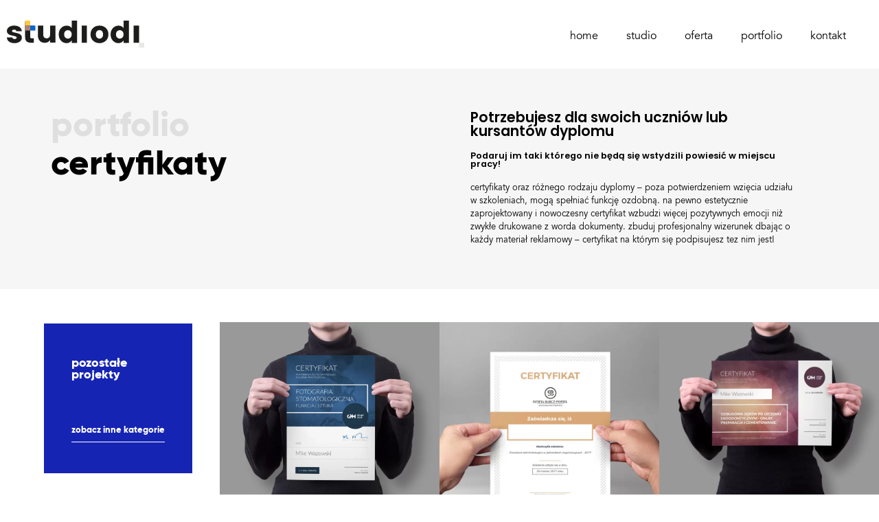

--- FILE ---
content_type: text/html; charset=UTF-8
request_url: https://studiodi.pl/portfolio-projektow/certyfikaty/
body_size: 44855
content:
<!doctype html>
<html dir="ltr" lang="pl-PL">
<head>
	<meta charset="UTF-8">
	<meta name="viewport" content="width=device-width, initial-scale=1">
	<link rel="profile" href="https://gmpg.org/xfn/11">
	<title>Certyfikaty | StudioDi - Studio Graficzne Kraków Rzeszów</title>

		<!-- All in One SEO 4.9.1 - aioseo.com -->
	<meta name="description" content="portfolio certyfikaty Potrzebujesz dla swoich uczniów lub kursantów dyplomu Podaruj im taki którego nie będą się wstydzili powiesić w miejscu pracy! Certyfikaty oraz różnego rodzaju dyplomy – poza potwierdzeniem wzięcia udziału w szkoleniach, mogą spełniać funkcję ozdobną. Na pewno estetycznie zaprojektowany i nowoczesny certyfikat wzbudzi więcej pozytywnych emocji niż zwykłe drukowane z Worda dokumenty. Zbuduj" />
	<meta name="robots" content="max-image-preview:large" />
	<link rel="canonical" href="https://studiodi.pl/portfolio-projektow/certyfikaty/" />
	<meta name="generator" content="All in One SEO (AIOSEO) 4.9.1" />
		<script type="application/ld+json" class="aioseo-schema">
			{"@context":"https:\/\/schema.org","@graph":[{"@type":"BreadcrumbList","@id":"https:\/\/studiodi.pl\/portfolio-projektow\/certyfikaty\/#breadcrumblist","itemListElement":[{"@type":"ListItem","@id":"https:\/\/studiodi.pl#listItem","position":1,"name":"Home","item":"https:\/\/studiodi.pl","nextItem":{"@type":"ListItem","@id":"https:\/\/studiodi.pl\/portfolio-projektow\/#listItem","name":"Portfolio Projekt\u00f3w"}},{"@type":"ListItem","@id":"https:\/\/studiodi.pl\/portfolio-projektow\/#listItem","position":2,"name":"Portfolio Projekt\u00f3w","item":"https:\/\/studiodi.pl\/portfolio-projektow\/","nextItem":{"@type":"ListItem","@id":"https:\/\/studiodi.pl\/portfolio-projektow\/certyfikaty\/#listItem","name":"Certyfikaty"},"previousItem":{"@type":"ListItem","@id":"https:\/\/studiodi.pl#listItem","name":"Home"}},{"@type":"ListItem","@id":"https:\/\/studiodi.pl\/portfolio-projektow\/certyfikaty\/#listItem","position":3,"name":"Certyfikaty","previousItem":{"@type":"ListItem","@id":"https:\/\/studiodi.pl\/portfolio-projektow\/#listItem","name":"Portfolio Projekt\u00f3w"}}]},{"@type":"Organization","@id":"https:\/\/studiodi.pl\/#organization","name":"StudioDi - Studio Graficzne Krak\u00f3w Rzesz\u00f3w","description":"Kolejna witryna oparta na WordPressie","url":"https:\/\/studiodi.pl\/"},{"@type":"WebPage","@id":"https:\/\/studiodi.pl\/portfolio-projektow\/certyfikaty\/#webpage","url":"https:\/\/studiodi.pl\/portfolio-projektow\/certyfikaty\/","name":"Certyfikaty | StudioDi - Studio Graficzne Krak\u00f3w Rzesz\u00f3w","description":"portfolio certyfikaty Potrzebujesz dla swoich uczni\u00f3w lub kursant\u00f3w dyplomu Podaruj im taki kt\u00f3rego nie b\u0119d\u0105 si\u0119 wstydzili powiesi\u0107 w miejscu pracy! Certyfikaty oraz r\u00f3\u017cnego rodzaju dyplomy \u2013 poza potwierdzeniem wzi\u0119cia udzia\u0142u w szkoleniach, mog\u0105 spe\u0142nia\u0107 funkcj\u0119 ozdobn\u0105. Na pewno estetycznie zaprojektowany i nowoczesny certyfikat wzbudzi wi\u0119cej pozytywnych emocji ni\u017c zwyk\u0142e drukowane z Worda dokumenty. Zbuduj","inLanguage":"pl-PL","isPartOf":{"@id":"https:\/\/studiodi.pl\/#website"},"breadcrumb":{"@id":"https:\/\/studiodi.pl\/portfolio-projektow\/certyfikaty\/#breadcrumblist"},"datePublished":"2017-07-26T16:53:22+02:00","dateModified":"2020-07-31T13:44:19+02:00"},{"@type":"WebSite","@id":"https:\/\/studiodi.pl\/#website","url":"https:\/\/studiodi.pl\/","name":"StudioDi - Studio Graficzne Krak\u00f3w Rzesz\u00f3w","description":"Kolejna witryna oparta na WordPressie","inLanguage":"pl-PL","publisher":{"@id":"https:\/\/studiodi.pl\/#organization"}}]}
		</script>
		<!-- All in One SEO -->


<!-- Google Tag Manager for WordPress by gtm4wp.com -->
<script data-cfasync="false" data-pagespeed-no-defer>
	var gtm4wp_datalayer_name = "dataLayer";
	var dataLayer = dataLayer || [];
</script>
<!-- End Google Tag Manager for WordPress by gtm4wp.com --><link rel="alternate" type="application/rss+xml" title="StudioDi - Studio Graficzne Kraków Rzeszów &raquo; Kanał z wpisami" href="https://studiodi.pl/feed/" />
<link rel="alternate" type="application/rss+xml" title="StudioDi - Studio Graficzne Kraków Rzeszów &raquo; Kanał z komentarzami" href="https://studiodi.pl/comments/feed/" />
<link rel="alternate" title="oEmbed (JSON)" type="application/json+oembed" href="https://studiodi.pl/wp-json/oembed/1.0/embed?url=https%3A%2F%2Fstudiodi.pl%2Fportfolio-projektow%2Fcertyfikaty%2F" />
<link rel="alternate" title="oEmbed (XML)" type="text/xml+oembed" href="https://studiodi.pl/wp-json/oembed/1.0/embed?url=https%3A%2F%2Fstudiodi.pl%2Fportfolio-projektow%2Fcertyfikaty%2F&#038;format=xml" />
<script>
var wpo_server_info_css = {"user_agent":"Mozilla\/5.0 (Macintosh; Intel Mac OS X 10_15_7) AppleWebKit\/537.36 (KHTML, like Gecko) Chrome\/131.0.0.0 Safari\/537.36; ClaudeBot\/1.0; +claudebot@anthropic.com)"}
    var wpo_mindc7f2199=document.createElement("link");wpo_mindc7f2199.rel="stylesheet",wpo_mindc7f2199.type="text/css",wpo_mindc7f2199.media="async",wpo_mindc7f2199.href="https://studiodi.pl/wp-content/plugins/elementor/assets/lib/font-awesome/css/all.min.css",wpo_mindc7f2199.onload=function() {wpo_mindc7f2199.media="all"},document.getElementsByTagName("head")[0].appendChild(wpo_mindc7f2199);
</script>
<script>
var wpo_server_info_css = {"user_agent":"Mozilla\/5.0 (Macintosh; Intel Mac OS X 10_15_7) AppleWebKit\/537.36 (KHTML, like Gecko) Chrome\/131.0.0.0 Safari\/537.36; ClaudeBot\/1.0; +claudebot@anthropic.com)"}
    var wpo_min881b235b=document.createElement("link");wpo_min881b235b.rel="stylesheet",wpo_min881b235b.type="text/css",wpo_min881b235b.media="async",wpo_min881b235b.href="https://studiodi.pl/wp-content/plugins/elementor/assets/lib/font-awesome/css/v4-shims.min.css",wpo_min881b235b.onload=function() {wpo_min881b235b.media="all"},document.getElementsByTagName("head")[0].appendChild(wpo_min881b235b);
</script>
<script>
var wpo_server_info_css = {"user_agent":"Mozilla\/5.0 (Macintosh; Intel Mac OS X 10_15_7) AppleWebKit\/537.36 (KHTML, like Gecko) Chrome\/131.0.0.0 Safari\/537.36; ClaudeBot\/1.0; +claudebot@anthropic.com)"}
    var wpo_minfd4f2508=document.createElement("link");wpo_minfd4f2508.rel="stylesheet",wpo_minfd4f2508.type="text/css",wpo_minfd4f2508.media="async",wpo_minfd4f2508.href="https://studiodi.pl/wp-content/plugins/elementor/assets/lib/font-awesome/css/fontawesome.min.css",wpo_minfd4f2508.onload=function() {wpo_minfd4f2508.media="all"},document.getElementsByTagName("head")[0].appendChild(wpo_minfd4f2508);
</script>
<script>
var wpo_server_info_css = {"user_agent":"Mozilla\/5.0 (Macintosh; Intel Mac OS X 10_15_7) AppleWebKit\/537.36 (KHTML, like Gecko) Chrome\/131.0.0.0 Safari\/537.36; ClaudeBot\/1.0; +claudebot@anthropic.com)"}
    var wpo_min452322da=document.createElement("link");wpo_min452322da.rel="stylesheet",wpo_min452322da.type="text/css",wpo_min452322da.media="async",wpo_min452322da.href="https://studiodi.pl/wp-content/plugins/elementor/assets/lib/font-awesome/css/brands.min.css",wpo_min452322da.onload=function() {wpo_min452322da.media="all"},document.getElementsByTagName("head")[0].appendChild(wpo_min452322da);
</script>
<script>
var wpo_server_info_css = {"user_agent":"Mozilla\/5.0 (Macintosh; Intel Mac OS X 10_15_7) AppleWebKit\/537.36 (KHTML, like Gecko) Chrome\/131.0.0.0 Safari\/537.36; ClaudeBot\/1.0; +claudebot@anthropic.com)"}
    var wpo_min229a227b=document.createElement("link");wpo_min229a227b.rel="stylesheet",wpo_min229a227b.type="text/css",wpo_min229a227b.media="async",wpo_min229a227b.href="https://studiodi.pl/wp-content/plugins/elementor/assets/lib/font-awesome/css/solid.min.css",wpo_min229a227b.onload=function() {wpo_min229a227b.media="all"},document.getElementsByTagName("head")[0].appendChild(wpo_min229a227b);
</script>
<style id='wp-img-auto-sizes-contain-inline-css'>
img:is([sizes=auto i],[sizes^="auto," i]){contain-intrinsic-size:3000px 1500px}
/*# sourceURL=wp-img-auto-sizes-contain-inline-css */
</style>
<style id='global-styles-inline-css'>
:root{--wp--preset--aspect-ratio--square: 1;--wp--preset--aspect-ratio--4-3: 4/3;--wp--preset--aspect-ratio--3-4: 3/4;--wp--preset--aspect-ratio--3-2: 3/2;--wp--preset--aspect-ratio--2-3: 2/3;--wp--preset--aspect-ratio--16-9: 16/9;--wp--preset--aspect-ratio--9-16: 9/16;--wp--preset--color--black: #000000;--wp--preset--color--cyan-bluish-gray: #abb8c3;--wp--preset--color--white: #ffffff;--wp--preset--color--pale-pink: #f78da7;--wp--preset--color--vivid-red: #cf2e2e;--wp--preset--color--luminous-vivid-orange: #ff6900;--wp--preset--color--luminous-vivid-amber: #fcb900;--wp--preset--color--light-green-cyan: #7bdcb5;--wp--preset--color--vivid-green-cyan: #00d084;--wp--preset--color--pale-cyan-blue: #8ed1fc;--wp--preset--color--vivid-cyan-blue: #0693e3;--wp--preset--color--vivid-purple: #9b51e0;--wp--preset--gradient--vivid-cyan-blue-to-vivid-purple: linear-gradient(135deg,rgb(6,147,227) 0%,rgb(155,81,224) 100%);--wp--preset--gradient--light-green-cyan-to-vivid-green-cyan: linear-gradient(135deg,rgb(122,220,180) 0%,rgb(0,208,130) 100%);--wp--preset--gradient--luminous-vivid-amber-to-luminous-vivid-orange: linear-gradient(135deg,rgb(252,185,0) 0%,rgb(255,105,0) 100%);--wp--preset--gradient--luminous-vivid-orange-to-vivid-red: linear-gradient(135deg,rgb(255,105,0) 0%,rgb(207,46,46) 100%);--wp--preset--gradient--very-light-gray-to-cyan-bluish-gray: linear-gradient(135deg,rgb(238,238,238) 0%,rgb(169,184,195) 100%);--wp--preset--gradient--cool-to-warm-spectrum: linear-gradient(135deg,rgb(74,234,220) 0%,rgb(151,120,209) 20%,rgb(207,42,186) 40%,rgb(238,44,130) 60%,rgb(251,105,98) 80%,rgb(254,248,76) 100%);--wp--preset--gradient--blush-light-purple: linear-gradient(135deg,rgb(255,206,236) 0%,rgb(152,150,240) 100%);--wp--preset--gradient--blush-bordeaux: linear-gradient(135deg,rgb(254,205,165) 0%,rgb(254,45,45) 50%,rgb(107,0,62) 100%);--wp--preset--gradient--luminous-dusk: linear-gradient(135deg,rgb(255,203,112) 0%,rgb(199,81,192) 50%,rgb(65,88,208) 100%);--wp--preset--gradient--pale-ocean: linear-gradient(135deg,rgb(255,245,203) 0%,rgb(182,227,212) 50%,rgb(51,167,181) 100%);--wp--preset--gradient--electric-grass: linear-gradient(135deg,rgb(202,248,128) 0%,rgb(113,206,126) 100%);--wp--preset--gradient--midnight: linear-gradient(135deg,rgb(2,3,129) 0%,rgb(40,116,252) 100%);--wp--preset--font-size--small: 13px;--wp--preset--font-size--medium: 20px;--wp--preset--font-size--large: 36px;--wp--preset--font-size--x-large: 42px;--wp--preset--spacing--20: 0.44rem;--wp--preset--spacing--30: 0.67rem;--wp--preset--spacing--40: 1rem;--wp--preset--spacing--50: 1.5rem;--wp--preset--spacing--60: 2.25rem;--wp--preset--spacing--70: 3.38rem;--wp--preset--spacing--80: 5.06rem;--wp--preset--shadow--natural: 6px 6px 9px rgba(0, 0, 0, 0.2);--wp--preset--shadow--deep: 12px 12px 50px rgba(0, 0, 0, 0.4);--wp--preset--shadow--sharp: 6px 6px 0px rgba(0, 0, 0, 0.2);--wp--preset--shadow--outlined: 6px 6px 0px -3px rgb(255, 255, 255), 6px 6px rgb(0, 0, 0);--wp--preset--shadow--crisp: 6px 6px 0px rgb(0, 0, 0);}:root { --wp--style--global--content-size: 800px;--wp--style--global--wide-size: 1200px; }:where(body) { margin: 0; }.wp-site-blocks > .alignleft { float: left; margin-right: 2em; }.wp-site-blocks > .alignright { float: right; margin-left: 2em; }.wp-site-blocks > .aligncenter { justify-content: center; margin-left: auto; margin-right: auto; }:where(.wp-site-blocks) > * { margin-block-start: 24px; margin-block-end: 0; }:where(.wp-site-blocks) > :first-child { margin-block-start: 0; }:where(.wp-site-blocks) > :last-child { margin-block-end: 0; }:root { --wp--style--block-gap: 24px; }:root :where(.is-layout-flow) > :first-child{margin-block-start: 0;}:root :where(.is-layout-flow) > :last-child{margin-block-end: 0;}:root :where(.is-layout-flow) > *{margin-block-start: 24px;margin-block-end: 0;}:root :where(.is-layout-constrained) > :first-child{margin-block-start: 0;}:root :where(.is-layout-constrained) > :last-child{margin-block-end: 0;}:root :where(.is-layout-constrained) > *{margin-block-start: 24px;margin-block-end: 0;}:root :where(.is-layout-flex){gap: 24px;}:root :where(.is-layout-grid){gap: 24px;}.is-layout-flow > .alignleft{float: left;margin-inline-start: 0;margin-inline-end: 2em;}.is-layout-flow > .alignright{float: right;margin-inline-start: 2em;margin-inline-end: 0;}.is-layout-flow > .aligncenter{margin-left: auto !important;margin-right: auto !important;}.is-layout-constrained > .alignleft{float: left;margin-inline-start: 0;margin-inline-end: 2em;}.is-layout-constrained > .alignright{float: right;margin-inline-start: 2em;margin-inline-end: 0;}.is-layout-constrained > .aligncenter{margin-left: auto !important;margin-right: auto !important;}.is-layout-constrained > :where(:not(.alignleft):not(.alignright):not(.alignfull)){max-width: var(--wp--style--global--content-size);margin-left: auto !important;margin-right: auto !important;}.is-layout-constrained > .alignwide{max-width: var(--wp--style--global--wide-size);}body .is-layout-flex{display: flex;}.is-layout-flex{flex-wrap: wrap;align-items: center;}.is-layout-flex > :is(*, div){margin: 0;}body .is-layout-grid{display: grid;}.is-layout-grid > :is(*, div){margin: 0;}body{padding-top: 0px;padding-right: 0px;padding-bottom: 0px;padding-left: 0px;}a:where(:not(.wp-element-button)){text-decoration: underline;}:root :where(.wp-element-button, .wp-block-button__link){background-color: #32373c;border-width: 0;color: #fff;font-family: inherit;font-size: inherit;font-style: inherit;font-weight: inherit;letter-spacing: inherit;line-height: inherit;padding-top: calc(0.667em + 2px);padding-right: calc(1.333em + 2px);padding-bottom: calc(0.667em + 2px);padding-left: calc(1.333em + 2px);text-decoration: none;text-transform: inherit;}.has-black-color{color: var(--wp--preset--color--black) !important;}.has-cyan-bluish-gray-color{color: var(--wp--preset--color--cyan-bluish-gray) !important;}.has-white-color{color: var(--wp--preset--color--white) !important;}.has-pale-pink-color{color: var(--wp--preset--color--pale-pink) !important;}.has-vivid-red-color{color: var(--wp--preset--color--vivid-red) !important;}.has-luminous-vivid-orange-color{color: var(--wp--preset--color--luminous-vivid-orange) !important;}.has-luminous-vivid-amber-color{color: var(--wp--preset--color--luminous-vivid-amber) !important;}.has-light-green-cyan-color{color: var(--wp--preset--color--light-green-cyan) !important;}.has-vivid-green-cyan-color{color: var(--wp--preset--color--vivid-green-cyan) !important;}.has-pale-cyan-blue-color{color: var(--wp--preset--color--pale-cyan-blue) !important;}.has-vivid-cyan-blue-color{color: var(--wp--preset--color--vivid-cyan-blue) !important;}.has-vivid-purple-color{color: var(--wp--preset--color--vivid-purple) !important;}.has-black-background-color{background-color: var(--wp--preset--color--black) !important;}.has-cyan-bluish-gray-background-color{background-color: var(--wp--preset--color--cyan-bluish-gray) !important;}.has-white-background-color{background-color: var(--wp--preset--color--white) !important;}.has-pale-pink-background-color{background-color: var(--wp--preset--color--pale-pink) !important;}.has-vivid-red-background-color{background-color: var(--wp--preset--color--vivid-red) !important;}.has-luminous-vivid-orange-background-color{background-color: var(--wp--preset--color--luminous-vivid-orange) !important;}.has-luminous-vivid-amber-background-color{background-color: var(--wp--preset--color--luminous-vivid-amber) !important;}.has-light-green-cyan-background-color{background-color: var(--wp--preset--color--light-green-cyan) !important;}.has-vivid-green-cyan-background-color{background-color: var(--wp--preset--color--vivid-green-cyan) !important;}.has-pale-cyan-blue-background-color{background-color: var(--wp--preset--color--pale-cyan-blue) !important;}.has-vivid-cyan-blue-background-color{background-color: var(--wp--preset--color--vivid-cyan-blue) !important;}.has-vivid-purple-background-color{background-color: var(--wp--preset--color--vivid-purple) !important;}.has-black-border-color{border-color: var(--wp--preset--color--black) !important;}.has-cyan-bluish-gray-border-color{border-color: var(--wp--preset--color--cyan-bluish-gray) !important;}.has-white-border-color{border-color: var(--wp--preset--color--white) !important;}.has-pale-pink-border-color{border-color: var(--wp--preset--color--pale-pink) !important;}.has-vivid-red-border-color{border-color: var(--wp--preset--color--vivid-red) !important;}.has-luminous-vivid-orange-border-color{border-color: var(--wp--preset--color--luminous-vivid-orange) !important;}.has-luminous-vivid-amber-border-color{border-color: var(--wp--preset--color--luminous-vivid-amber) !important;}.has-light-green-cyan-border-color{border-color: var(--wp--preset--color--light-green-cyan) !important;}.has-vivid-green-cyan-border-color{border-color: var(--wp--preset--color--vivid-green-cyan) !important;}.has-pale-cyan-blue-border-color{border-color: var(--wp--preset--color--pale-cyan-blue) !important;}.has-vivid-cyan-blue-border-color{border-color: var(--wp--preset--color--vivid-cyan-blue) !important;}.has-vivid-purple-border-color{border-color: var(--wp--preset--color--vivid-purple) !important;}.has-vivid-cyan-blue-to-vivid-purple-gradient-background{background: var(--wp--preset--gradient--vivid-cyan-blue-to-vivid-purple) !important;}.has-light-green-cyan-to-vivid-green-cyan-gradient-background{background: var(--wp--preset--gradient--light-green-cyan-to-vivid-green-cyan) !important;}.has-luminous-vivid-amber-to-luminous-vivid-orange-gradient-background{background: var(--wp--preset--gradient--luminous-vivid-amber-to-luminous-vivid-orange) !important;}.has-luminous-vivid-orange-to-vivid-red-gradient-background{background: var(--wp--preset--gradient--luminous-vivid-orange-to-vivid-red) !important;}.has-very-light-gray-to-cyan-bluish-gray-gradient-background{background: var(--wp--preset--gradient--very-light-gray-to-cyan-bluish-gray) !important;}.has-cool-to-warm-spectrum-gradient-background{background: var(--wp--preset--gradient--cool-to-warm-spectrum) !important;}.has-blush-light-purple-gradient-background{background: var(--wp--preset--gradient--blush-light-purple) !important;}.has-blush-bordeaux-gradient-background{background: var(--wp--preset--gradient--blush-bordeaux) !important;}.has-luminous-dusk-gradient-background{background: var(--wp--preset--gradient--luminous-dusk) !important;}.has-pale-ocean-gradient-background{background: var(--wp--preset--gradient--pale-ocean) !important;}.has-electric-grass-gradient-background{background: var(--wp--preset--gradient--electric-grass) !important;}.has-midnight-gradient-background{background: var(--wp--preset--gradient--midnight) !important;}.has-small-font-size{font-size: var(--wp--preset--font-size--small) !important;}.has-medium-font-size{font-size: var(--wp--preset--font-size--medium) !important;}.has-large-font-size{font-size: var(--wp--preset--font-size--large) !important;}.has-x-large-font-size{font-size: var(--wp--preset--font-size--x-large) !important;}
:root :where(.wp-block-pullquote){font-size: 1.5em;line-height: 1.6;}
/*# sourceURL=global-styles-inline-css */
</style>
<link rel='stylesheet' id='wpo_min-header-0-css' href='https://studiodi.pl/wp-content/cache/wpo-minify/1767851227/assets/wpo-minify-header-6c404668.min.css' media='all' />
<script src="https://studiodi.pl/wp-content/cache/wpo-minify/1767851227/assets/wpo-minify-header-f4aa177b.min.js" id="wpo_min-header-0-js"></script>
<link rel="https://api.w.org/" href="https://studiodi.pl/wp-json/" /><link rel="alternate" title="JSON" type="application/json" href="https://studiodi.pl/wp-json/wp/v2/pages/2047" /><link rel="EditURI" type="application/rsd+xml" title="RSD" href="https://studiodi.pl/xmlrpc.php?rsd" />
<meta name="generator" content="WordPress 6.9" />
<link rel='shortlink' href='https://studiodi.pl/?p=2047' />

<!-- Google Tag Manager for WordPress by gtm4wp.com -->
<!-- GTM Container placement set to footer -->
<script data-cfasync="false" data-pagespeed-no-defer>
	var dataLayer_content = {"pagePostType":"page","pagePostType2":"single-page","pagePostAuthor":"Studio Graficzne"};
	dataLayer.push( dataLayer_content );
</script>
<script data-cfasync="false" data-pagespeed-no-defer>
(function(w,d,s,l,i){w[l]=w[l]||[];w[l].push({'gtm.start':
new Date().getTime(),event:'gtm.js'});var f=d.getElementsByTagName(s)[0],
j=d.createElement(s),dl=l!='dataLayer'?'&l='+l:'';j.async=true;j.src=
'//www.googletagmanager.com/gtm.js?id='+i+dl;f.parentNode.insertBefore(j,f);
})(window,document,'script','dataLayer','GTM-5M39J7');
</script>
<!-- End Google Tag Manager for WordPress by gtm4wp.com --><meta name="generator" content="Elementor 3.34.1; features: additional_custom_breakpoints; settings: css_print_method-internal, google_font-enabled, font_display-auto">
<script>
    (function (c, s, q, u, a, r, e) {
        c.hj=c.hj||function(){(c.hj.q=c.hj.q||[]).push(arguments)};
        c._hjSettings = { hjid: a };
        r = s.getElementsByTagName('head')[0];
        e = s.createElement('script');
        e.async = true;
        e.src = q + c._hjSettings.hjid + u;
        r.appendChild(e);
    })(window, document, 'https://static.hj.contentsquare.net/c/csq-', '.js', 5183872);
</script>
			<style>
				.e-con.e-parent:nth-of-type(n+4):not(.e-lazyloaded):not(.e-no-lazyload),
				.e-con.e-parent:nth-of-type(n+4):not(.e-lazyloaded):not(.e-no-lazyload) * {
					background-image: none !important;
				}
				@media screen and (max-height: 1024px) {
					.e-con.e-parent:nth-of-type(n+3):not(.e-lazyloaded):not(.e-no-lazyload),
					.e-con.e-parent:nth-of-type(n+3):not(.e-lazyloaded):not(.e-no-lazyload) * {
						background-image: none !important;
					}
				}
				@media screen and (max-height: 640px) {
					.e-con.e-parent:nth-of-type(n+2):not(.e-lazyloaded):not(.e-no-lazyload),
					.e-con.e-parent:nth-of-type(n+2):not(.e-lazyloaded):not(.e-no-lazyload) * {
						background-image: none !important;
					}
				}
			</style>
			<style type='text/css'></style></head>
<body class="wp-singular page-template page-template-elementor_header_footer page page-id-2047 page-child parent-pageid-2453 wp-embed-responsive wp-theme-hello-elementor hello-elementor-default elementor-default elementor-template-full-width elementor-kit-4792 elementor-page elementor-page-2047">


<a class="skip-link screen-reader-text" href="#content">Przejdź do treści</a>

		<header data-elementor-type="header" data-elementor-id="3176" class="elementor elementor-3176 elementor-location-header" data-elementor-post-type="elementor_library">
			<div class="elementor-element elementor-element-60bb659 e-flex e-con-boxed e-con e-parent" data-id="60bb659" data-element_type="container" data-settings="{&quot;jet_parallax_layout_list&quot;:[]}">
					<div class="e-con-inner">
				<div class="elementor-element elementor-element-a8a2abb elementor-widget elementor-widget-image" data-id="a8a2abb" data-element_type="widget" data-widget_type="image.default">
				<div class="elementor-widget-container">
																<a href="https://studiodi.pl/">
							<img width="376" height="76" src="https://studiodi.pl/wp-content/uploads/2018/11/logo-studiodi.svg" class="elementor-animation-grow attachment-large size-large wp-image-6191" alt="" />								</a>
															</div>
				</div>
				<div class="elementor-element elementor-element-f4d4289 elementor-nav-menu__align-end elementor-nav-menu--stretch elementor-widget__width-auto elementor-hidden-tablet elementor-hidden-phone elementor-nav-menu--dropdown-tablet elementor-nav-menu__text-align-aside elementor-nav-menu--toggle elementor-nav-menu--burger elementor-invisible elementor-widget elementor-widget-nav-menu" data-id="f4d4289" data-element_type="widget" data-settings="{&quot;full_width&quot;:&quot;stretch&quot;,&quot;_animation&quot;:&quot;fadeInDown&quot;,&quot;submenu_icon&quot;:{&quot;value&quot;:&quot;&lt;i class=\&quot;\&quot; aria-hidden=\&quot;true\&quot;&gt;&lt;\/i&gt;&quot;,&quot;library&quot;:&quot;&quot;},&quot;layout&quot;:&quot;horizontal&quot;,&quot;toggle&quot;:&quot;burger&quot;}" data-widget_type="nav-menu.default">
				<div class="elementor-widget-container">
								<nav aria-label="Menu" class="elementor-nav-menu--main elementor-nav-menu__container elementor-nav-menu--layout-horizontal e--pointer-none">
				<ul id="menu-1-f4d4289" class="elementor-nav-menu"><li class="menu-item menu-item-type-post_type menu-item-object-page menu-item-home menu-item-4258"><a href="https://studiodi.pl/" class="elementor-item">Home</a></li>
<li class="menu-item menu-item-type-post_type menu-item-object-page menu-item-2652"><a href="https://studiodi.pl/studio-graficzne/" class="elementor-item">Studio</a></li>
<li class="menu-item menu-item-type-post_type menu-item-object-page menu-item-5089"><a href="https://studiodi.pl/oferta/" class="elementor-item">Oferta</a></li>
<li class="menu-item menu-item-type-post_type menu-item-object-page menu-item-3407"><a href="https://studiodi.pl/portfolio/" class="elementor-item">Portfolio</a></li>
<li class="menu-item menu-item-type-post_type menu-item-object-page menu-item-3294"><a href="https://studiodi.pl/kontakt/" class="elementor-item">Kontakt</a></li>
</ul>			</nav>
					<div class="elementor-menu-toggle" role="button" tabindex="0" aria-label="Menu Toggle" aria-expanded="false">
			<i aria-hidden="true" role="presentation" class="elementor-menu-toggle__icon--open eicon-menu-bar"></i><i aria-hidden="true" role="presentation" class="elementor-menu-toggle__icon--close eicon-close"></i>		</div>
					<nav class="elementor-nav-menu--dropdown elementor-nav-menu__container" aria-hidden="true">
				<ul id="menu-2-f4d4289" class="elementor-nav-menu"><li class="menu-item menu-item-type-post_type menu-item-object-page menu-item-home menu-item-4258"><a href="https://studiodi.pl/" class="elementor-item" tabindex="-1">Home</a></li>
<li class="menu-item menu-item-type-post_type menu-item-object-page menu-item-2652"><a href="https://studiodi.pl/studio-graficzne/" class="elementor-item" tabindex="-1">Studio</a></li>
<li class="menu-item menu-item-type-post_type menu-item-object-page menu-item-5089"><a href="https://studiodi.pl/oferta/" class="elementor-item" tabindex="-1">Oferta</a></li>
<li class="menu-item menu-item-type-post_type menu-item-object-page menu-item-3407"><a href="https://studiodi.pl/portfolio/" class="elementor-item" tabindex="-1">Portfolio</a></li>
<li class="menu-item menu-item-type-post_type menu-item-object-page menu-item-3294"><a href="https://studiodi.pl/kontakt/" class="elementor-item" tabindex="-1">Kontakt</a></li>
</ul>			</nav>
						</div>
				</div>
					</div>
				</div>
				</header>
				<div data-elementor-type="wp-post" data-elementor-id="2047" class="elementor elementor-2047" data-elementor-post-type="page">
						<section class="elementor-section elementor-top-section elementor-element elementor-element-26932c5 elementor-section-full_width elementor-section-height-default elementor-section-height-default" data-id="26932c5" data-element_type="section" data-settings="{&quot;jet_parallax_layout_list&quot;:[{&quot;jet_parallax_layout_image&quot;:{&quot;url&quot;:&quot;&quot;,&quot;id&quot;:&quot;&quot;,&quot;size&quot;:&quot;&quot;},&quot;_id&quot;:&quot;f744f33&quot;,&quot;jet_parallax_layout_image_tablet&quot;:{&quot;url&quot;:&quot;&quot;,&quot;id&quot;:&quot;&quot;,&quot;size&quot;:&quot;&quot;},&quot;jet_parallax_layout_image_mobile&quot;:{&quot;url&quot;:&quot;&quot;,&quot;id&quot;:&quot;&quot;,&quot;size&quot;:&quot;&quot;},&quot;jet_parallax_layout_speed&quot;:{&quot;unit&quot;:&quot;%&quot;,&quot;size&quot;:50,&quot;sizes&quot;:[]},&quot;jet_parallax_layout_type&quot;:&quot;scroll&quot;,&quot;jet_parallax_layout_direction&quot;:&quot;1&quot;,&quot;jet_parallax_layout_fx_direction&quot;:null,&quot;jet_parallax_layout_z_index&quot;:&quot;&quot;,&quot;jet_parallax_layout_bg_x&quot;:50,&quot;jet_parallax_layout_bg_y&quot;:50,&quot;jet_parallax_layout_bg_size&quot;:&quot;auto&quot;,&quot;jet_parallax_layout_animation_prop&quot;:&quot;transform&quot;,&quot;jet_parallax_layout_on&quot;:[&quot;desktop&quot;,&quot;tablet&quot;],&quot;jet_parallax_layout_bg_x_tablet&quot;:&quot;&quot;,&quot;jet_parallax_layout_bg_x_mobile&quot;:&quot;&quot;,&quot;jet_parallax_layout_bg_y_tablet&quot;:&quot;&quot;,&quot;jet_parallax_layout_bg_y_mobile&quot;:&quot;&quot;,&quot;jet_parallax_layout_bg_size_tablet&quot;:&quot;&quot;,&quot;jet_parallax_layout_bg_size_mobile&quot;:&quot;&quot;}],&quot;background_background&quot;:&quot;classic&quot;}">
						<div class="elementor-container elementor-column-gap-default">
					<div class="elementor-column elementor-col-50 elementor-top-column elementor-element elementor-element-40b926d" data-id="40b926d" data-element_type="column">
			<div class="elementor-widget-wrap elementor-element-populated">
						<div class="elementor-element elementor-element-539c1e6 elementor-widget elementor-widget-heading" data-id="539c1e6" data-element_type="widget" data-widget_type="heading.default">
				<div class="elementor-widget-container">
					<h1 class="elementor-heading-title elementor-size-default">portfolio</h1>				</div>
				</div>
				<div class="elementor-element elementor-element-7a46aed elementor-widget elementor-widget-heading" data-id="7a46aed" data-element_type="widget" data-widget_type="heading.default">
				<div class="elementor-widget-container">
					<h1 class="elementor-heading-title elementor-size-default">certyfikaty</h1>				</div>
				</div>
					</div>
		</div>
				<div class="elementor-column elementor-col-50 elementor-top-column elementor-element elementor-element-ac9e9b0" data-id="ac9e9b0" data-element_type="column">
			<div class="elementor-widget-wrap elementor-element-populated">
						<div class="elementor-element elementor-element-c99ef6d elementor-widget elementor-widget-heading" data-id="c99ef6d" data-element_type="widget" data-widget_type="heading.default">
				<div class="elementor-widget-container">
					<h2 class="elementor-heading-title elementor-size-default">Potrzebujesz dla swoich uczniów lub kursantów dyplomu
</h2>				</div>
				</div>
				<div class="elementor-element elementor-element-bda94d5 elementor-widget elementor-widget-heading" data-id="bda94d5" data-element_type="widget" data-widget_type="heading.default">
				<div class="elementor-widget-container">
					<h2 class="elementor-heading-title elementor-size-default">Podaruj im taki którego nie będą się wstydzili powiesić w miejscu pracy!</h2>				</div>
				</div>
				<div class="elementor-element elementor-element-b332ac8 elementor-widget elementor-widget-text-editor" data-id="b332ac8" data-element_type="widget" data-widget_type="text-editor.default">
				<div class="elementor-widget-container">
									
Certyfikaty oraz różnego rodzaju dyplomy – poza potwierdzeniem wzięcia udziału w szkoleniach, mogą spełniać  funkcję ozdobną. Na pewno estetycznie zaprojektowany i nowoczesny certyfikat wzbudzi więcej pozytywnych emocji niż zwykłe drukowane z Worda dokumenty.

Zbuduj profesjonalny wizerunek dbając o każdy materiał reklamowy –  certyfikat na którym się podpisujesz tez nim jest!								</div>
				</div>
					</div>
		</div>
					</div>
		</section>
				<section class="elementor-section elementor-top-section elementor-element elementor-element-7dda7a1 elementor-section-full_width elementor-hidden-tablet elementor-hidden-phone elementor-section-height-default elementor-section-height-default" data-id="7dda7a1" data-element_type="section" data-settings="{&quot;jet_parallax_layout_list&quot;:[{&quot;jet_parallax_layout_image&quot;:{&quot;url&quot;:&quot;&quot;,&quot;id&quot;:&quot;&quot;,&quot;size&quot;:&quot;&quot;},&quot;_id&quot;:&quot;7bae275&quot;,&quot;jet_parallax_layout_image_tablet&quot;:{&quot;url&quot;:&quot;&quot;,&quot;id&quot;:&quot;&quot;,&quot;size&quot;:&quot;&quot;},&quot;jet_parallax_layout_image_mobile&quot;:{&quot;url&quot;:&quot;&quot;,&quot;id&quot;:&quot;&quot;,&quot;size&quot;:&quot;&quot;},&quot;jet_parallax_layout_speed&quot;:{&quot;unit&quot;:&quot;%&quot;,&quot;size&quot;:50,&quot;sizes&quot;:[]},&quot;jet_parallax_layout_type&quot;:&quot;scroll&quot;,&quot;jet_parallax_layout_direction&quot;:&quot;1&quot;,&quot;jet_parallax_layout_fx_direction&quot;:null,&quot;jet_parallax_layout_z_index&quot;:&quot;&quot;,&quot;jet_parallax_layout_bg_x&quot;:50,&quot;jet_parallax_layout_bg_y&quot;:50,&quot;jet_parallax_layout_bg_size&quot;:&quot;auto&quot;,&quot;jet_parallax_layout_animation_prop&quot;:&quot;transform&quot;,&quot;jet_parallax_layout_on&quot;:[&quot;desktop&quot;,&quot;tablet&quot;],&quot;jet_parallax_layout_bg_x_tablet&quot;:&quot;&quot;,&quot;jet_parallax_layout_bg_x_mobile&quot;:&quot;&quot;,&quot;jet_parallax_layout_bg_y_tablet&quot;:&quot;&quot;,&quot;jet_parallax_layout_bg_y_mobile&quot;:&quot;&quot;,&quot;jet_parallax_layout_bg_size_tablet&quot;:&quot;&quot;,&quot;jet_parallax_layout_bg_size_mobile&quot;:&quot;&quot;}]}">
						<div class="elementor-container elementor-column-gap-default">
					<div class="elementor-column elementor-col-100 elementor-top-column elementor-element elementor-element-70c4acd" data-id="70c4acd" data-element_type="column">
			<div class="elementor-widget-wrap elementor-element-populated">
						<div class="elementor-element elementor-element-6663c6d elementor-widget__width-auto elementor-absolute elementor-invisible elementor-widget elementor-widget-heading" data-id="6663c6d" data-element_type="widget" data-settings="{&quot;sticky&quot;:&quot;top&quot;,&quot;_animation&quot;:&quot;fadeInLeft&quot;,&quot;_position&quot;:&quot;absolute&quot;,&quot;sticky_offset&quot;:20,&quot;sticky_on&quot;:[&quot;desktop&quot;,&quot;tablet&quot;,&quot;mobile&quot;],&quot;sticky_effects_offset&quot;:0,&quot;sticky_anchor_link_offset&quot;:0}" data-widget_type="heading.default">
				<div class="elementor-widget-container">
					<h2 class="elementor-heading-title elementor-size-default">pozostałe<br>projekty</h2>				</div>
				</div>
				<div class="elementor-element elementor-element-6f31e8f elementor-widget__width-auto elementor-absolute elementor-invisible elementor-widget elementor-widget-toggle" data-id="6f31e8f" data-element_type="widget" data-settings="{&quot;sticky&quot;:&quot;top&quot;,&quot;_animation&quot;:&quot;fadeInLeft&quot;,&quot;_position&quot;:&quot;absolute&quot;,&quot;sticky_offset&quot;:20,&quot;sticky_on&quot;:[&quot;desktop&quot;,&quot;tablet&quot;,&quot;mobile&quot;],&quot;sticky_effects_offset&quot;:0,&quot;sticky_anchor_link_offset&quot;:0}" data-widget_type="toggle.default">
				<div class="elementor-widget-container">
							<div class="elementor-toggle">
							<div class="elementor-toggle-item">
					<div id="elementor-tab-title-1161" class="elementor-tab-title" data-tab="1" role="button" aria-controls="elementor-tab-content-1161" aria-expanded="false">
												<a class="elementor-toggle-title" tabindex="0">zobacz inne kategorie</a>
					</div>

					<div id="elementor-tab-content-1161" class="elementor-tab-content elementor-clearfix" data-tab="1" role="region" aria-labelledby="elementor-tab-title-1161"><ul><li><!--(figmeta)eyJmaWxlS2V5IjoiMEdOYVNyOVlVMHFDUjAxUzhBZ3gwTCIsInBhc3RlSUQiOjE3OTIyMTkxMDcsImRhdGFUeXBlIjoic2NlbmUifQo=(/figmeta)--><!--(figma)ZmlnLWtpd2kCAAAAoh0AALVb+5ckSVWOyKp+Tc/Ozj54ioiIiKg4O7vsLohIdlZWV3ZXVeZmZlXPrEiRXZXdnTvVVWVldc/0ioiI77ciKioivhAV329ExbciKqKIIPLS4/F4PP4Jfl9Evmp64Df3nO24cePmjRs37r1x40bNk504TaPDODybxULcteM63UEQmn4o8F/XbdgDq2V2t+0AXdkLbL/SNxS13W0ArgXOdtdsA6oH4fW2DWBFAYPAJq9VRas4D4Jdxxv4dts1+eVa1w2d5vVB0HJ77cag5237ZoPfr2fgoOF22d/[base64]/UbRu9hwmk3bt/[base64]/[base64]/JzatK40kTU9gRDzjPa8inPaQtM19dnOSbpIDs4+0xeeadkDOKhOLvRngdK2oUIKkEgmAudxexC6gyycQyUTGC88V2uliBuweNuHrgfMy9CXPV+tdAsBG23Narvq/K87XE5UYXHR7Q5g0YpMmE2wGYROx0acQl92XCR2A7UGQ8N6oIavWjxiAdf1AE4Nkq3onkpYVkHlYRE0LuRyStT1hm/[base64]/68j/rd6WY2FAkFHekUixKl2Dp6DOkPAFbbsYqpNuCbOiv13Crer4U/[base64]/QGT9+AEiV44fIHLVi+aIxs5kFOM74/AkGQm/wnQzT78weBqNT2J8I09UKvZ0YTShpW50HAtZO4iOk/EZ6GXKQA/AAJNFOpwnswV6NdL2o3kS4ZOT43ieDJvJ4ckcqkVoz24RApbgqINWuu2Guk0CVtMsfxrMoiHsbOlbDzmDi/3MDicZmltZ4n0HBk1uLhdY5YC0HPclBeOUhYWp/a1+bUWzFPZVfgIHUKm4RDPIO4ZnIy2m6DUgBkWPWZllqoi9AhQWuw1wtcLfy/VeFQtZG/4iecPRC0DJEyglY3MKKgc2raxfIg9UEbYZRwul4H+XHjJxDAnrqqdIMikMywuIr1EatEpAtCvZnXY1cLpMcNZcv9FFu242fY5vNLoqGlzo9joUaRMXLxPtRRw5XNJdDd1eaun2biT3bC+bpsr37rF0e69vqfa+QPfv9/vqavgUOibapwZ76tb/NCvYY/t0bA7xz7CsDuV+ZqCP589qOQHxz+LBivazXb9L+Z5NpaD9HBww3MrnNEJ1Z/jcZtvkOp7b2fZ5Qn5eAFtD+7xdHLdoP7+JlAjt81u6/YKWnvcFoe5/4WO6faGn2y9iUoz2i9vNLfa/xPVU+yI/VO2Xevr7K95ul3p6oI3wgfYqWsr5oB+22X8ILfsvNrf8PtqHza0++4+gpdyP9jWfl/QhENqXbrX3uD9fhpZ0L0NLui83d1tcx8utHZXsf4XVVI7wCstTfdPq+aTbwlnLvoXgxrbR1PztJi58aJtor6LdRvsg2ham5XwOWvLfaen1YLZtytNuuTu0G6RHKrPpOjjJ0bo73iOPovV2vEfJ57Ed7yVX0Po73pWH0AbtnQ6/C9uuRfoejhXuS79jN3gn3kNLOa51djvEX++2VWbzeLe3G6L9SqQjlOuVaAO0X9WHwtG+ygtC4gdoiX+1v+uzH/lei+2+39vivg+Djkf6UajliMOuSmwPsE3cv8M+qgVoj/p6POnrdT/R31X2cqPvhz7aMdqraI+DAJFXiAla9qdoH0Q7Q/sQ2q9G+2K0c7QPo03RPoJ2gZZ6OkH7ErSnQYCYLcRNtOR3Cy35naElvyfRkt/XoCW/16Alv69FS36vRUt+X4eW/F4ng+AqGX69tPpKwtcTIMtvIECebyBApt9IgFy/iQDZfjMB8v0WAmT8rQTI+dsAKFG/nQA5fwcBcv5OAuT8XQTI+bsJkPP3ECDn7yVAzt9HgJy/nwA5vxGAkvkHCJDzmwiQ8w8SIOcfIkDOP0yAnN9MgJx/hAA5/ygBcv4xAuT8FgAPkvOPEyDntxIg558gQM5vI0DOP0mAnH+KADn/NAFy/hkC5PyzBMj57QAeIuefI0DO7yBAzj9PgJx/gQA5/yIBcn4nAXL+JQLk/MsEyPlXCJDzrwJ4MTn/GgFy/nUC5PwbBMj5NwmQ828RIOffJkDOv0OAnH+XADn/HgFyfheAh8n59wmQ87sJkPMfECDnPyRAzn9EgJzfQ4Cc/5gAOf8JAXL+UwLk/GcAHiHnPydAzn9BgJz/kgA5/xUBcv5rAuT8XgLk/DcEyPl9BMj5bwmQ898BeJSc/54AOb+fADn/AwFy/gABcv5HAuT8TwTI+YMEyPmfCZDzhwiQ878AUCHqwwTI+SMEyPlfCZDzRwmQ878RIOePESDnjxMg508QIOdPEiDnT8nbqwVIrRY4rsUVIfMUy2BO2YlmMyY50jiYT4+Zli2m+Gtsjaf7Qsr9s0WciprUZQph1FC2PmJ/wowM+dcoWkSKdg3ZVzLGDdFi0miOnsA9Vsj1BedGOpceRaPpzRSgcZQcHuFSfIT0DgnjKF5EyRhQPYbIKXMJJI6nuDTHKDMAXl3Ex6ropIfWTpN93PGGhNdV7VRPm704COPC/++UQyRG8whr2xAb+3PynGBm9C4oYYRxj9LzJSGHVASyZ2PKRHLBPLt2mqTJPpIqKepospL3RbGSIuFOxeNyFbwn6cF0fixeKdYSpfRbYl0B4RGS5AklR94eTYDDzcHhCBCXNQJpHbJObM2auAf9ao33srgwn+KeARJIsplyAMDFA6U+i8Jmu/akuGvGtTTViHiNuBQfT59ILHDxUCeEEtfk3UwQO1BkAwYgjJUb8ZmAwRwA204mcSumZsDeIKaRHMbgW0MGj55OKyeizs6eJlxBsorKkWa2OTyKmDrH8xQmJoue+tBpcHojJeyexnMUpOIwgjIRFGRtrKpUqhjSh4pRXB5DmhTHi1w5HJ/NjlKcK3J1VBSIU5wqck1/[base64]/HGftUdTAvApmGcyYpGRi4VdK5Ahp/E6uBg0KxOds8GBqG2ig5Aw4ZBUpDWDuEUwz9+CDGdRaLNzYOknG8C8uHlaZqUM1sYEoaUitCrMStlKJ6YJWxT5GAyHoeWVfGCYLL/IwyhNPgZJ+32X2QESEWkvs1m06wzXqitZPJwZgV2AloqhzXk7SXD8UjRJgNLbWVf9+JUuxepqhhjtVc5exkf5ykR2DGeSltOA3j6LhdSsdJjNsnyZ6FYLsq7N0rKmHv4CCNF9jN2jwaJSeMkfUy/q2gKeLfajqbx9EIFGshA6AySGdyMMVWKL47Qo5OMiuDS3iIZFMONOLTZJiXz/P6CxN0Vb+XFq5M6hJpKBxKMry6o1/TH/p5QOQlV39sWXsDdSjL2yaBR7ODHA+bnZkppMYSnRH0mBwkcA3sNr7SPN+CIE/rQ3DxMh8LyQDvjZBEXbMFymB5zUwSLkYM9vLKWQ11I6wjp6xn3YJ4JUPk9Ksds9tTl5O1TIAthK7DOQOSU1ZxMUuxahZ58Vyt67msyGVPTfIcA72G4ktcvpzGIH/bPE9uzmYxAofyF2O/QCsuPwNVligrN5xuhLNY6VBRoUxh9nH3V+UNgaJg9jgrgz1VcDBsnOLzRYDDG+abCmM9PTk4QIkKZq3OQMXlRQLlrCIbmotaenpIX+jytMROoYtsiOb4Thgneu7JgiGWxxLG4YZQHGK/O0EFSoo1UDSn82EcqPcz+NaNFOj1TJb+dsZMGE5z0LXtrKhntvfM6wEA2VZHDt9TEEcWlPCqkBF/TmAggBRuUpucHAdwMCgjFTgsMqdCvpJqbEBTRBg+PIFPzrPe2jDT5fqMrorHmofExjbCEDahlk0iC1bFweTB7bFLN5Py1wfrAg69dGDgdQOxOaTELFJpK8gei1HR8t1dYozs4b9m45Fc1QPquP+jdAZoJXssWtUBSvGrRFUd/LO4BHOqhNI8EJMAKsfKuIVYU0pM9gke/soaF74pg3RWd92Kj2Bh0A/44VGwrco1WAKeTgZ7LRtO0HLajYHbxKMah1FCQyVd/35CmvNhMWeE98jJoTk5hKKQcCKeVbpGggeXuZ+Hvpo3PjlMJtm3M9WBFiCvzsch6A0tpKfG/[base64]/zFajGrGKENZyOLnnPFaT2/[base64]/eItxANxP3iuTmsh/rsVnL7p4rPW8Zosr39238X8lzxvNtxmvTaaTZ3qUAo9vPPYzX5dcTtscd+Kl4rn1/29PDjIIamNAoEX1Dta5KvpIdkF6ZXixeUPT38Slp2F46Ni+sX5rAe+iq1VEbe10vxwryjx14Vq4w3RUFQflEG65EBou8IB5P6dQgsSrxQfPFtKE34au3tQZ6x/IKUX7KM0nQRZzZVAErhgeJh8aJljCbbHxe5RIpynvzSSl9TDPW1i4tAzVRcKbt6fKTOT5wua+KBDNQDcRlErCyluHobShMecH+24+lxvJifoV4oH6wiNM2h3qIcSaqHllGa7gjen/[base64]/9r6THZi6KFLGQ6aTNp5wIxx9ctjUL8W4uTaFyleJ2qFWUkWPNwHjNU4K5Zpfr6KlULtgAvQqyokry+SuLOsccIeRJvDRV0MMYpH48ej+dTDL2hOtTN3mr1O/EILxLnBzPrEgeoI50fbeIAoejiCI8XlWGE+FQ8gXpTBVfkpWM8a9DssIRflfLbJCJfdu1lHgdP9PHKMcNdUt1AAxyHi2LgO8qB0myUL8I9v1MiACKZicZMIrDa75LTU1UCwdmsN1Ex+e6sYtGIoXo8n2Nm7Or3SFZwkETi0J3O2vEBdq/MDuBL37tE4DOa3kbxfSXF1nSxmB7fgcv3305zJ0ZvLInKkYQ5Bt6esRj60w/cThPi6FkmeRO1RRfDClPYIiJOhJOA/vWDUts27FcXQ+C/0J2y/DdJBHiQZruiihFvlnj8KXEhNgCViTdXUI2ySPEjMo6K36m0UTaAnnH5KH8w0sWb0FAJHRxPpwvWXvDZW2UyOYJZsfo6DnQsxna9JUcHKmCWA2/LB0L4WIn+2Rxtq/BSDry9GFBHVznwc/kAz40S/Y4cXZGnyV+IUAyM/45M0mIIOv0x9PVgjvkJmRJSevhNiUcu1V22uz+QJ3lZCWqoBqWfkmOcidBR5oOvxpsYvoQmXX1/7aOMAAPPwtLPZ1sacI7Kdv6uxClbGSoD5W9LvI4l6XKMfKeMld6oVDPFdZ4A8L8EymB6gDQIUmWsgP5loLvTSW82wpGdsfiVTEyYHOxjqKgxKjw4/LDE4TTAEn5NomABQzxKxiOI1UhOERpYTvr1inF5CHjx/BQ1ffLFFL9BRhPsIgaVeptQcIniD/k2xW/R/nW0yApZb5VYdKqYFFfhd0moSEUOiIVvQ5CLFl7uyunD5DhGWgEbfVeVshOhg/+VR/2+RCcfqTjDu+UoxoE1UX3cXrBhSFLwwR9WCkA6d0Mu90fyjja3VVDC7t4jo+wm/m6Jh0Foa/noaqscqJ8ZxgpOsglWimMDXbW4d0i8Hk5PlSB5WFYDb5N4TcwGeAtfgHFOgK3683ysFMcp14ynW7w8nqMwyyrY2yVeJNWRkMm2iYfJBcyrh81tL0m9hpdKffHniqAr+V48zx0i2I3ciRs29W9vUjGTf1PgDw6WBt5X2cDgaHoyHgXHOEtM9VpEM/1bmTKf0NnFy/HaqbrlrSJLm7CHf6+HIJzK18uB9+uBPfVg0RD/oLs61Ub/A0odCCqqCuPjjXSmfQ27yzrCP+V9FW8+CAPOojHJN/FumqTWVUj6oZwuHvUzBW3iDVUriBtVlEveI+WHwQbiwyznwcmMrpxFKUYmk8clAy/zh49ocbMsC/7IRTXwAlswSDMOn4bBR2XxoAP14aH2RnwWzpPDQzjw+6T4GOQP6PnbsIQZ6D9eOmTFcFIYnfyEPJ3CQ+1TrN47wjMj9fNJWAsKjb1PEyA/[base64]/93GC4TU44ppezpUKoRCjQo6gAUrPfG59drtHK1xMrwh8GA1QhjFIyfslN9rXRdbJI0JVg/67DxE+NQ5hRFqZSCi6t0VsjbVUDaDPJou0tl0kXWN9GY0y+Da7R+rqGSsTHUvo/pMDGa5Gzile2Vj9eyzLVSNZ6gpLJwRcnyxAl2n8C+cgQw22LB9+FmAa1XMsjGmy2ZPEfEklpdbYZmQCqPp+nuZcfk2HloCWpFEot+OT7Gb+HqfoRJFDVaZV6dwFzXZR/GQM4lvFh3jnIwNylgDlK8GGKwlSVua0pl045u3LQGLGhXCfQy+uCyAxzI2rJu/A3TwOqTENrdcX4PScjsdJ9QdY/nT3fjsgPd1FtYVl09hAdD5IQTg1cNYIECki+h4hk72apDFXHyyv7yqXLG8dtyCsRmpoi9MCQV9PbdOD2EHuI0ucqVqgcQnwOc8OoAecBf6D2hUM82ESMV/IohXhawrC0cCUfrKSg/RRfMRxr1LvxzPQpiO4BMqAg8Iw+wGWUfsO4x1bFuh+yo3fz/0f6y89AMo5qe57+EFfn26j4lOIZZYkxujmNGjq3lewO5hQ5Uvpjjo5aZeRu5/KU53iQi/7C0pTnV5F6aaQ9pNcUnpJafJ7AXGc/cS3ruDx+BzX1xe5CQ5+wa9EU5wzwy9cmNS8V9S3htAYBzVqFE/dhKjSMXnKJwIWF03ixS4XCLPwT4TofWbduJFBB6RMOQ+nsmQa8Rj5mK0AOi7A+VDp8K4nxLCHmV1OwyIoIDapOSIhFXWqYO8/99S4s0cvMWpXE2RrUXjTMtr0XAIdqIu1lMmy0GsSpkY2cj7Iad9VFzI+xZyG2yMQr9UbM6gSR6tK+KiAjPJ+/whELpIfOgyYHhJT+xFZ+NpNALi7nRJXwkE/R8pL1cWUqjmf/HMcQBOfaRNWDrWe6/i7qQeFRyNx2fuySJNRrE9GY5hITgJlZNKcZ8i9KBCBDtf3P9/RxYAAO1aZ5RVRbauc6r7QjehyUFQW5IgqQki2PfUIbSkASSJYURBbLRJDQgKCG2TQRgMKJLBLEp6gInuewQJKgKiIIgIgqCCiGAAdJA37/v2OfdynDfvzfvxZpaz1sxauL+uXadq7107Vd2xLFtpVXzr53NXlCiZ0a5L3x7DW9x6U8awNt0zGvVo3uqeURmdVFlVznppeJK2lLJVkpWcldtv5ODsISNUxCr6kFIqRZVSZZSylKylrlJJdnLXvvdkpze6NKM4Cf4nJM3iB2WJG+dtf//9+D8OPICFUptyIQsLlUgeOjx3QPbAEaPTB+Xek5ueczf2Hd0/Z2DffgP6pt+cM2Zk30FDBIwesWntAwNz0rv2HZqTPTy9bc7wwbkPjE7vmpPdb8zmySPA+UPu0OzhWKgnRgbmQLQiKhCu2BSlzuDfNF/Kh9XhdSLoDGtX9xKqpEhbTpWfoNThCqqiqjwevMs4oYqqqi63r1BXqnSoXc2urmqqWpalbDLD/zT/A9NZ6mpV+6HUfdVVnVb3Zw/JGa665w7uO0T5f9T3/7jG+o3SqX9b6VSAQOnU3yqd2jWhdGqgdGqgdBK0FE2Ti1iK+tiTVYN7tEqamLqvXREOJKtISRzlpO3blT0lf241PXH+vNIhdslITbLnz5uOTysnaaAwu2akIdiTmzZJAXvMbD3p3v7zQ+yGEUP2/Hmd7Ulq6H4NFP7aRNqTrdTjYM9apIF6hdjtI13Jvrf/XrCPN9VA4cW7RnqpSBdYXzSDUiTQJ+8/9zRXlmVPUENrcijOsSLj1gy/[base64]/GP4Jyj4Y5FYIjSCNne5hTMZLXZ32KskrBAFcnhzmVgn00OJWrhTmVAxukgTMxI8y5LFitKDi/la1KcGylwenRJ8ypGsm7/[base64]/[base64]/CAzA0+yYFuZ0CkSmMmNahDmdAw6z6sv9wpwugdEiEBkFNj7cNfggCSLndwtzugXbl8LJjFob5nQPlhL7dw5zegT2Twan9hthTs/[base64]/NBou24Rt2Zko3lpazH3+IVlRne5q5T78vePG9K1i3L9gdK3tJAZc9oU8z9pdsd6h2vkPDbY0WPLfUeBov1KfWJeWLA5U3cs/jZAVuGmsy8JFcEIHm7VB/KMjOot6RkG/xzqgm0d0S4B9o7K8WxaIAFoAWWRJzIR3Lm+A1SpZjadrW300ssamk7XpZj3n77BrGp3xNHnat9u0uqvcdofGWOKjH/S0Ydv/BO3dhZuXipU39pinYAJT27yZ8RG7JZPerxxyF/j+IUTsig3l11oSm5LKnIQTNrwMP44bd5aMt/IJyXsVwzXePXd14wsmltmk+Eud65/z8i2fb/cZSgHqQhGQEllBkXnJ9RF1qByXJTayi5Un9uSUg612KZxnnJkOoGu+46JjZjtFBn/sdE0YLF9Rw0pJbVjI8riu9OUrqy56eiX5osx5cy52p8ZXWR8eTN3yEcwSHlTu9G7vtcR6Ae8K0XMB8s1MNMq7Df6uaEOzQQ36mZmDvra6Hv69zd0BaXyzcVl3xu9Y/tMMdWx5xcIxRpLBBTb96zJczGw+PSLZmDhT/DN5aZpkx+NvXfUMmi2zejszCXmh492mA/OzxaqW157h4D8AVGs8arRx56vYlpeuxirV6HDGJsA0asg81MOqA9oEvUqIqrsxJbQPtdoAi5r153q0Kz6wXIrHboshHaovH5ryWXmlx5HcRwdTNYMhM1f9ozCpmdNv1Jzheq2r60VMKfN+/4MBhU/afvaj2JAvbuz7XJRRovs0rhocZfbkoocBO/84TqZQTeTT5654TWHayCmHVkUARXlLqCZsi3jiHKQimAElFRmUHSAKHWRNagcF6W2sgvV57aklENZh2pE4A6QiIAr3Xdvad/hG6y5XCLg1hZNedaOnrSho8QIDS5B88KCSTDESIcSkeorJ78ioP2R9f4MHic/YQ6SNfAfWXTMia/8XW4ueUq2JRU5COjfnCEOz09oRK7BA5VFGSPcRYKG29I9KQepCEZASWUGRecn1EXWoHJclNrKLlSf25JSDvUrwopBZ1L3xXAY1czgry/EUpZXhWLlPcRZRUaDd3Wjoqb3I609TZv3K3WL9223NxwEg6drRsY7sIUHf4+SQqjNmQSt+3xZ0Pa1+zz4wPLCi8uGeUissSsnD/Rs5NHCnkdrytSCxkXreT9d7BklRRSnOQQ4bkRzdU+//uM4Bz7vIYE4h28s4SEiFtDvPYSZ81G1AzHd8+jzPPsYKWbFbAIGvk1lEoDqKYvCnnmxlitSZ82o527c9rTT98sMl6I449xrXTi8UEkbBBADNsYM/IEwqOeSyhoED7dKdzMO1kBiqepqZph+pSrJGqS69yNvC+AuMoPb8hNSrqE+xOsLDA4br3SQXL5i0YrCPkhsZaO6aRM/FO679zGh+kLeAAHMS7BvJguXqdLwYBTOw1NwNI7Bee9+z+EOMJgfCn+8OzMRCjKAtGnevGKy8+e8l5nPl0lquHLyST811J1aQeJ8wpNtoDEC/5Nnh8LfzxrWTFIeqQBWVTqyptNmHDwm/74Ys4cl4CdIuhmp7FfMWOEHfuWkOYaU69kEJvVmY9MVCTSd7NtuzbFAOcl4euO2q5jtzDM3NDM/XdzDOOuI3LKcngcLzXZoUAgy0qGFSCVGCJ4bGjP0EX3N7R9QEKfBmoPi9Hbc3MqaP2+/gcsYPXL2J1wW1WiLgfGMvmr1Ghz6LoTNY0I1izoBk4rMSO5VUj7hklwDHYu/mBril6nm01u5kq4T4FCNKcZmMItTMgEKYCnp/cgEY3839i/UVtkQ1wf8avDXD/5PaZ8rq02IX/YgrBv4MusSQCAZ+HWW2JOFFt8ZfebFtqxtzg8fdTbscDSCzzRYs8j5pUc/M6fNDAchPkxMSHlJdcX9swQw7+SWmcjs9rRMZSVjQNpMMfC8TM2KjykFLAK5ZXShLr9yKsyfVRhP4pr7EjBFYeZ6yeYIsmhBh+LY5WxU44CcHds7OUw1jBy9d9QJJzvzc2x3wqEuqKAnIL+vZjQBxJpkJUD1A5VdskwCCIvmSgB+rqbAiDS0ZBRGCYTx9nS+C/5cw4Nz98KhG4/xEP38Rk+n1W9swPVGzq6EqBno4S1WQfaRHrMiKXqMJwVUadgbpQ5JEPEMhYZ5sFIU6dqzqSrU9hBL9RyUCG9Vu77O8Qt1PE3LYtCjk5KKQQgY7IhNT9J0zYjlobvkGcbsvl92pVELbKzo26Hi/p2+HagW/7CRSn1wqMZWX30Y2AecQ9WVpfCoyARK15K8mQBQUUluBfUBWerXZGX9OS/[base64]/[base64]/0kQEIg9kV0cXovgd7zMrqavF0Y/f0SoRCMBsgAounL0i4ix7chuJ3j6fhDA/BIE6P18n+ctm5TmkwH2FJyB2X4QsKdgEDB3SCvi3xCyxGdxO7gPAvG2P0eoCEbA2i0PBMeePwCjHJbpkMf37ASAuK54dgLgfJSwQH1AKXyjiJQEPHU6m7gBUgu2+md36jLAKwRnoGD4n/CSwTUgk98eIXeiUP4Dby5qMnpWRJHcOpGlfq8XcTbPBMwCs576jtt9LN/St1khkIm+lfL/Ta3vzR/vLjBI7OdwQstwIOfkUm4TwCsUy+klwBhAotsJ8VbCoTaa78a+xY7Xf/SgrUnF+ARZMwb5KYhVmm8k6CWQMF+naevLmTPCV1SdT9+tAuNPhxJ//77/A44hZflC0UB6mwTANCX9D6gP4qz/rVm6anUZV1otuJVb48Avkh70m1ckQ9+GLktcvanNXJG5SkPHZR+3cHNLV896agjD08WBC9UmlXUyy0X7Dc3auPo/hr8EX2/j+uZC2HFg7aKGrqbSaKZcNs6kaHUeFMCLzjW3Y8a0CrcieOu56LvM4tNXu2go25mfe1R32dDimsq8mYVIrOCSoisP9Xm0TgJQc2XxtGQIil4CMJOyyQL1AVnKYiURKxAw86JM4UiRijtd957kZvoUqdQsApZdmcGCzE9IZQ0CZt4Led/A/[base64]/[base64]/dnUEx+wqRN7eVmx7aLvRwjXTQb5vxVSWPRYkmjdFLSaATkAD5BOBLurE+4H6BOoGA1n+7f+CkHqWbmJqAsqASOzWTP9kbjYYTWiLI1AM3kOyFAViG/JZWHDQKKLjN4ggBRhAGrqMPXWwfh5+DQHQomzsZHClLRgYA+xRnoHOTBV0IBmcVvYljf2MRwF9Yc2ZZxSTlIkUNXCuDVTEK55bWHqD96sDNIvx8YO34wagFaTlRSv21JPBnQCBDT2HAcHzCTgqNs2hVU4WaV7ad9NEMQHWDX+R7wo4OOzRuuAN6IhfXK9x/5YNPZoq6wPh6V4oMXFtTwLwgrql7vg7g8KltZUCPKULUZREy6aCrr+QWIQOZTmQTgudl4H6YnOhBp9yWAFZVclEF9wJWlAWFlhoEcqdnsbj/[base64]/KO4O9LOycALa+OohjR+RNRQHemOmxpGGvIzv/+wQE2/l207TLA+wRnyAWDn9CIXEPyNRdlAucuktG5LUOCcpCKYASUVGZQdH5CXWQNKsdFqa3sQvW5LSnlUBaTJEqma7MBEsBqjMzrohnL8UF8jpqV/C9x2WAfQcBHjU+ePWNQot+DU36LNT40fIWCD32Kn/IOGTxkisU132WSe+2UHUQO/kjIxycEtYvaYTR/[base64]/x3zDbOnxXPELhqfpYGhtPZYNUtxnCgTQivjN25NnKFRbDy9fiKAOHpqURRTNYwzAAz046pMGZvVI0Tv7A+jlYmiE0UK8HUNzsBg+MS+WcfA5yhuTOIUXx/xMtrlQtoV6hWxGIf6/m3f06kuwyC7qLhQDdwpAlvH9hJmC9kL6kKNONO//h4vWpzv/Hy9a9CZQhWflTyCvxs9/H+I0ny1Ett3GgRhMzEoTk//vCx6cYwx1NEExufEh2mKk9BkZQN/qMfSQ8Txp7PnjK7tKvBt6ms+uBEw99Dt5NEfK8ZiD0Lp7dtzf/yVuMeq/AA==(/figma)--><span style="color: #ffffff;"><a style="color: #ffffff;" href="https://studiodi.pl/portfolio-projektow/projekty-logo/">projekty logo</a></span></li><li><span style="color: #ffffff;"><a style="color: #ffffff;" href="https://studiodi.pl/portfolio-projektow/identyfikacja-wizualna/">identyfikacja Wizualna</a></span></li><li><span style="color: #ffffff;"><a style="color: #ffffff;" href="https://studiodi.pl/portfolio-projektow/wizytowki/">Wizytówki</a></span></li><li><span style="color: #ffffff;"><a style="color: #ffffff;" href="https://studiodi.pl/portfolio-projektow/papier-firmowy/">Papier Firmowy</a></span></li><li><span style="color: #ffffff;"><a style="color: #ffffff;" href="https://studiodi.pl/portfolio-projektow/pieczatki/">Pieczątki</a></span></li><li><span style="color: #ffffff;"><a style="color: #ffffff;" href="https://studiodi.pl/portfolio-projektow/koperty/">Koperty</a></span></li><li><span style="color: #ffffff;"><a style="color: #ffffff;" href="https://studiodi.pl/teczki-firmowe/">Teczki</a></span></li><li><span style="color: #ffffff;"><!--(figmeta)eyJmaWxlS2V5IjoiMEdOYVNyOVlVMHFDUjAxUzhBZ3gwTCIsInBhc3RlSUQiOjE0NTM1ODE2NTMsImRhdGFUeXBlIjoic2NlbmUifQo=(/figmeta)--><!--(figma)ZmlnLWtpd2kCAAAAoh0AALVb+5ckSVWOyKp+Tc/Ozj54ioiIiKg4O7vsLohIdlZWV3ZXVeZmZlXPrEiRXZXdnTvVVWVldc/0ioiI77ciKioivhAV329ExbciKqKIIPLS4/F4PP4Jfl9Evmp64Df3nO24cePmjRs37r1x40bNk504TaPDODybxULcteM63UEQmn4o8F/XbdgDq2V2t+0AXdkLbL/SNxS13W0ArgXOdtdsA6oH4fW2DWBFAYPAJq9VRas4D4Jdxxv4dts1+eVa1w2d5vVB0HJ77cag5237ZoPfr2fgoOF22d/[base64]/UbRu9hwmk3bt/[base64]/[base64]/JzatK40kTU9gRDzjPa8inPaQtM19dnOSbpIDs4+0xeeadkDOKhOLvRngdK2oUIKkEgmAudxexC6gyycQyUTGC88V2uliBuweNuHrgfMy9CXPV+tdAsBG23Narvq/K87XE5UYXHR7Q5g0YpMmE2wGYROx0acQl92XCR2A7UGQ8N6oIavWjxiAdf1AE4Nkq3onkpYVkHlYRE0LuRyStT1hm/[base64]/68j/rd6WY2FAkFHekUixKl2Dp6DOkPAFbbsYqpNuCbOiv13Crer4U/[base64]/QGT9+AEiV44fIHLVi+aIxs5kFOM74/AkGQm/wnQzT78weBqNT2J8I09UKvZ0YTShpW50HAtZO4iOk/EZ6GXKQA/AAJNFOpwnswV6NdL2o3kS4ZOT43ieDJvJ4ckcqkVoz24RApbgqINWuu2Guk0CVtMsfxrMoiHsbOlbDzmDi/3MDicZmltZ4n0HBk1uLhdY5YC0HPclBeOUhYWp/a1+bUWzFPZVfgIHUKm4RDPIO4ZnIy2m6DUgBkWPWZllqoi9AhQWuw1wtcLfy/VeFQtZG/4iecPRC0DJEyglY3MKKgc2raxfIg9UEbYZRwul4H+XHjJxDAnrqqdIMikMywuIr1EatEpAtCvZnXY1cLpMcNZcv9FFu242fY5vNLoqGlzo9joUaRMXLxPtRRw5XNJdDd1eaun2biT3bC+bpsr37rF0e69vqfa+QPfv9/vqavgUOibapwZ76tb/NCvYY/t0bA7xz7CsDuV+ZqCP589qOQHxz+LBivazXb9L+Z5NpaD9HBww3MrnNEJ1Z/jcZtvkOp7b2fZ5Qn5eAFtD+7xdHLdoP7+JlAjt81u6/YKWnvcFoe5/4WO6faGn2y9iUoz2i9vNLfa/xPVU+yI/VO2Xevr7K95ul3p6oI3wgfYqWsr5oB+22X8ILfsvNrf8PtqHza0++4+gpdyP9jWfl/QhENqXbrX3uD9fhpZ0L0NLui83d1tcx8utHZXsf4XVVI7wCstTfdPq+aTbwlnLvoXgxrbR1PztJi58aJtor6LdRvsg2ham5XwOWvLfaen1YLZtytNuuTu0G6RHKrPpOjjJ0bo73iOPovV2vEfJ57Ed7yVX0Po73pWH0AbtnQ6/C9uuRfoejhXuS79jN3gn3kNLOa51djvEX++2VWbzeLe3G6L9SqQjlOuVaAO0X9WHwtG+ygtC4gdoiX+1v+uzH/lei+2+39vivg+Djkf6UajliMOuSmwPsE3cv8M+qgVoj/p6POnrdT/R31X2cqPvhz7aMdqraI+DAJFXiAla9qdoH0Q7Q/sQ2q9G+2K0c7QPo03RPoJ2gZZ6OkH7ErSnQYCYLcRNtOR3Cy35naElvyfRkt/XoCW/16Alv69FS36vRUt+X4eW/F4ng+AqGX69tPpKwtcTIMtvIECebyBApt9IgFy/iQDZfjMB8v0WAmT8rQTI+dsAKFG/nQA5fwcBcv5OAuT8XQTI+bsJkPP3ECDn7yVAzt9HgJy/nwA5vxGAkvkHCJDzmwiQ8w8SIOcfIkDOP0yAnN9MgJx/hAA5/ygBcv4xAuT8FgAPkvOPEyDntxIg558gQM5vI0DOP0mAnH+KADn/NAFy/hkC5PyzBMj57QAeIuefI0DO7yBAzj9PgJx/gQA5/yIBcn4nAXL+JQLk/MsEyPlXCJDzrwJ4MTn/GgFy/nUC5PwbBMj5NwmQ828RIOffJkDOv0OAnH+XADn/HgFyfheAh8n59wmQ87sJkPMfECDnPyRAzn9EgJzfQ4Cc/5gAOf8JAXL+UwLk/GcAHiHnPydAzn9BgJz/kgA5/xUBcv5rAuT8XgLk/DcEyPl9BMj5bwmQ898BeJSc/54AOb+fADn/AwFy/gABcv5HAuT8TwTI+YMEyPmfCZDzhwiQ878AUCHqwwTI+SMEyPlfCZDzRwmQ878RIOePESDnjxMg508QIOdPEiDnT8nbqwVIrRY4rsUVIfMUy2BO2YlmMyY50jiYT4+Zli2m+Gtsjaf7Qsr9s0WciprUZQph1FC2PmJ/wowM+dcoWkSKdg3ZVzLGDdFi0miOnsA9Vsj1BedGOpceRaPpzRSgcZQcHuFSfIT0DgnjKF5EyRhQPYbIKXMJJI6nuDTHKDMAXl3Ex6ropIfWTpN93PGGhNdV7VRPm704COPC/++UQyRG8whr2xAb+3PynGBm9C4oYYRxj9LzJSGHVASyZ2PKRHLBPLt2mqTJPpIqKepospL3RbGSIuFOxeNyFbwn6cF0fixeKdYSpfRbYl0B4RGS5AklR94eTYDDzcHhCBCXNQJpHbJObM2auAf9ao33srgwn+KeARJIsplyAMDFA6U+i8Jmu/akuGvGtTTViHiNuBQfT59ILHDxUCeEEtfk3UwQO1BkAwYgjJUb8ZmAwRwA204mcSumZsDeIKaRHMbgW0MGj55OKyeizs6eJlxBsorKkWa2OTyKmDrH8xQmJoue+tBpcHojJeyexnMUpOIwgjIRFGRtrKpUqhjSh4pRXB5DmhTHi1w5HJ/NjlKcK3J1VBSIU5wqck1/[base64]/HGftUdTAvApmGcyYpGRi4VdK5Ahp/E6uBg0KxOds8GBqG2ig5Aw4ZBUpDWDuEUwz9+CDGdRaLNzYOknG8C8uHlaZqUM1sYEoaUitCrMStlKJ6YJWxT5GAyHoeWVfGCYLL/IwyhNPgZJ+32X2QESEWkvs1m06wzXqitZPJwZgV2AloqhzXk7SXD8UjRJgNLbWVf9+JUuxepqhhjtVc5exkf5ykR2DGeSltOA3j6LhdSsdJjNsnyZ6FYLsq7N0rKmHv4CCNF9jN2jwaJSeMkfUy/q2gKeLfajqbx9EIFGshA6AySGdyMMVWKL47Qo5OMiuDS3iIZFMONOLTZJiXz/P6CxN0Vb+XFq5M6hJpKBxKMry6o1/TH/p5QOQlV39sWXsDdSjL2yaBR7ODHA+bnZkppMYSnRH0mBwkcA3sNr7SPN+CIE/rQ3DxMh8LyQDvjZBEXbMFymB5zUwSLkYM9vLKWQ11I6wjp6xn3YJ4JUPk9Ksds9tTl5O1TIAthK7DOQOSU1ZxMUuxahZ58Vyt67msyGVPTfIcA72G4ktcvpzGIH/bPE9uzmYxAofyF2O/QCsuPwNVligrN5xuhLNY6VBRoUxh9nH3V+UNgaJg9jgrgz1VcDBsnOLzRYDDG+abCmM9PTk4QIkKZq3OQMXlRQLlrCIbmotaenpIX+jytMROoYtsiOb4Thgneu7JgiGWxxLG4YZQHGK/O0EFSoo1UDSn82EcqPcz+NaNFOj1TJb+dsZMGE5z0LXtrKhntvfM6wEA2VZHDt9TEEcWlPCqkBF/TmAggBRuUpucHAdwMCgjFTgsMqdCvpJqbEBTRBg+PIFPzrPe2jDT5fqMrorHmofExjbCEDahlk0iC1bFweTB7bFLN5Py1wfrAg69dGDgdQOxOaTELFJpK8gei1HR8t1dYozs4b9m45Fc1QPquP+jdAZoJXssWtUBSvGrRFUd/LO4BHOqhNI8EJMAKsfKuIVYU0pM9gke/soaF74pg3RWd92Kj2Bh0A/44VGwrco1WAKeTgZ7LRtO0HLajYHbxKMah1FCQyVd/35CmvNhMWeE98jJoTk5hKKQcCKeVbpGggeXuZ+Hvpo3PjlMJtm3M9WBFiCvzsch6A0tpKfG/[base64]/zFajGrGKENZyOLnnPFaT2/[base64]/eItxANxP3iuTmsh/rsVnL7p4rPW8Zosr39238X8lzxvNtxmvTaaTZ3qUAo9vPPYzX5dcTtscd+Kl4rn1/29PDjIIamNAoEX1Dta5KvpIdkF6ZXixeUPT38Slp2F46Ni+sX5rAe+iq1VEbe10vxwryjx14Vq4w3RUFQflEG65EBou8IB5P6dQgsSrxQfPFtKE34au3tQZ6x/IKUX7KM0nQRZzZVAErhgeJh8aJljCbbHxe5RIpynvzSSl9TDPW1i4tAzVRcKbt6fKTOT5wua+KBDNQDcRlErCyluHobShMecH+24+lxvJifoV4oH6wiNM2h3qIcSaqHllGa7gjen/[base64]/9r6THZi6KFLGQ6aTNp5wIxx9ctjUL8W4uTaFyleJ2qFWUkWPNwHjNU4K5Zpfr6KlULtgAvQqyokry+SuLOsccIeRJvDRV0MMYpH48ej+dTDL2hOtTN3mr1O/EILxLnBzPrEgeoI50fbeIAoejiCI8XlWGE+FQ8gXpTBVfkpWM8a9DssIRflfLbJCJfdu1lHgdP9PHKMcNdUt1AAxyHi2LgO8qB0myUL8I9v1MiACKZicZMIrDa75LTU1UCwdmsN1Ex+e6sYtGIoXo8n2Nm7Or3SFZwkETi0J3O2vEBdq/MDuBL37tE4DOa3kbxfSXF1nSxmB7fgcv3305zJ0ZvLInKkYQ5Bt6esRj60w/cThPi6FkmeRO1RRfDClPYIiJOhJOA/vWDUts27FcXQ+C/0J2y/DdJBHiQZruiihFvlnj8KXEhNgCViTdXUI2ySPEjMo6K36m0UTaAnnH5KH8w0sWb0FAJHRxPpwvWXvDZW2UyOYJZsfo6DnQsxna9JUcHKmCWA2/LB0L4WIn+2Rxtq/BSDry9GFBHVznwc/kAz40S/Y4cXZGnyV+IUAyM/45M0mIIOv0x9PVgjvkJmRJSevhNiUcu1V22uz+QJ3lZCWqoBqWfkmOcidBR5oOvxpsYvoQmXX1/7aOMAAPPwtLPZ1sacI7Kdv6uxClbGSoD5W9LvI4l6XKMfKeMld6oVDPFdZ4A8L8EymB6gDQIUmWsgP5loLvTSW82wpGdsfiVTEyYHOxjqKgxKjw4/LDE4TTAEn5NomABQzxKxiOI1UhOERpYTvr1inF5CHjx/BQ1ffLFFL9BRhPsIgaVeptQcIniD/k2xW/R/nW0yApZb5VYdKqYFFfhd0moSEUOiIVvQ5CLFl7uyunD5DhGWgEbfVeVshOhg/+VR/2+RCcfqTjDu+UoxoE1UX3cXrBhSFLwwR9WCkA6d0Mu90fyjja3VVDC7t4jo+wm/m6Jh0Foa/noaqscqJ8ZxgpOsglWimMDXbW4d0i8Hk5PlSB5WFYDb5N4TcwGeAtfgHFOgK3683ysFMcp14ynW7w8nqMwyyrY2yVeJNWRkMm2iYfJBcyrh81tL0m9hpdKffHniqAr+V48zx0i2I3ciRs29W9vUjGTf1PgDw6WBt5X2cDgaHoyHgXHOEtM9VpEM/1bmTKf0NnFy/HaqbrlrSJLm7CHf6+HIJzK18uB9+uBPfVg0RD/oLs61Ub/A0odCCqqCuPjjXSmfQ27yzrCP+V9FW8+CAPOojHJN/FumqTWVUj6oZwuHvUzBW3iDVUriBtVlEveI+WHwQbiwyznwcmMrpxFKUYmk8clAy/zh49ocbMsC/7IRTXwAlswSDMOn4bBR2XxoAP14aH2RnwWzpPDQzjw+6T4GOQP6PnbsIQZ6D9eOmTFcFIYnfyEPJ3CQ+1TrN47wjMj9fNJWAsKjb1PEyA/[base64]/93GC4TU44ppezpUKoRCjQo6gAUrPfG59drtHK1xMrwh8GA1QhjFIyfslN9rXRdbJI0JVg/67DxE+NQ5hRFqZSCi6t0VsjbVUDaDPJou0tl0kXWN9GY0y+Da7R+rqGSsTHUvo/pMDGa5Gzile2Vj9eyzLVSNZ6gpLJwRcnyxAl2n8C+cgQw22LB9+FmAa1XMsjGmy2ZPEfEklpdbYZmQCqPp+nuZcfk2HloCWpFEot+OT7Gb+HqfoRJFDVaZV6dwFzXZR/GQM4lvFh3jnIwNylgDlK8GGKwlSVua0pl045u3LQGLGhXCfQy+uCyAxzI2rJu/A3TwOqTENrdcX4PScjsdJ9QdY/nT3fjsgPd1FtYVl09hAdD5IQTg1cNYIECki+h4hk72apDFXHyyv7yqXLG8dtyCsRmpoi9MCQV9PbdOD2EHuI0ucqVqgcQnwOc8OoAecBf6D2hUM82ESMV/IohXhawrC0cCUfrKSg/RRfMRxr1LvxzPQpiO4BMqAg8Iw+wGWUfsO4x1bFuh+yo3fz/0f6y89AMo5qe57+EFfn26j4lOIZZYkxujmNGjq3lewO5hQ5Uvpjjo5aZeRu5/KU53iQi/7C0pTnV5F6aaQ9pNcUnpJafJ7AXGc/cS3ruDx+BzX1xe5CQ5+wa9EU5wzwy9cmNS8V9S3htAYBzVqFE/dhKjSMXnKJwIWF03ixS4XCLPwT4TofWbduJFBB6RMOQ+nsmQa8Rj5mK0AOi7A+VDp8K4nxLCHmV1OwyIoIDapOSIhFXWqYO8/99S4s0cvMWpXE2RrUXjTMtr0XAIdqIu1lMmy0GsSpkY2cj7Iad9VFzI+xZyG2yMQr9UbM6gSR6tK+KiAjPJ+/whELpIfOgyYHhJT+xFZ+NpNALi7nRJXwkE/R8pL1cWUqjmf/HMcQBOfaRNWDrWe6/i7qQeFRyNx2fuySJNRrE9GY5hITgJlZNKcZ8i9KBCBDtf3P9/mhQAAO1ZaXRVVZY+957kkYQEAgSUQYxMgkQI85B3zgOJgCBIiVqlhUPEIMgQZXBCIoQwiaUCDgwiOAsGRURBkjxBgiKgoiKoiMUsCMgkIE1R1d+3732Pa63u6n+9eq0u18K9c/e55+zx2/vc5ziu0ip18TMLfk6pkt2jb17/kZ1uvjH7vm7XZ7fq37Hr3Q9mX6tqqAznjZEJ2lHKVQlOYm7BwDHD80eMViEn6VGlVLJKV9WVcpTspS5TCW5iv7y78zNbXViRSoL/hFR1+EIN8q0LN23cGPvHBw9go5R23MjBRmmJNw4rGD10SGbvvNF5wwruHpLp/z1q6LqivLvyRuRn9huWNzRv9ENYMRL/vz7vzrzRBQ/kZ3bLx5+Dhoiob8Ho/FEPQZlKylen8mSljuHfVE+vx5R6T1Sb7qT3TlNVRL8MVbNIqZ211EWq9gTI6nBBXVVPXeLWV5eqTBjawG2oGqsmjqNcCoP/NP8HZznqctX00ZRtDVWzrvfnjxgyUl1fMDxvhPL+uNL74wrHMyult29mivf3BTNTfDOxAnbFzUwJmJnim5kAu8S2xEqOogVusdrbTKuEiSnbelTig0QVqoRwFW/apCA7UKInzp1TLSCuFEqneO6cae4k1WqGBhcUp4cyIZ7Utk0y3l5ZpIsHD5obEGeGmlI8d04fvP3wLA0u+HbTUAeKlZoJ8aYMDe6mgLhDqBvFgwdtxebrB2pwwc27ha5Roavgb7EMRpHAnsKUknrKcdwitTKFj2ISJ/RI5qRDyExIkgr5KCZxQ4UfZ2YrR7sTVXEfPopJdGjcspGDlZMASeZLfBSTJIQKEVXlJEK39DQ+ikkS/XMSXHFr7HEl/4WQiwzaGZQkhQrvWJXM44vUgQNBSbJ/fAjHb+kZlKT47ziQ9FwXlFT2j3chOfb3oCTVN7MSVF7ZPShJCxX+fUtHz5iMp4KSKv5uCsYgCWKP03/n5aCkmv+C5+WgpLp/vOfloKSGb6bn5aAkw3caFUtPC0pq+uckQbK3WVBSKzROdGNK9uodlFwUGndLp+U8p1jd+TvdLvbPSaFkVVBS2z8nBEn7bUFJnZAXgspI3t/7oK7vzhAkg1oGJfX8d1Ihmdg3KLnE92gaJN8XBCX1fUkVVwot9jjTP4QhuLdxUHJZXOUitXp2UNLAP56O3tIzKGnoO0AybXVQ0sh/R8MBr9QPShr7YasKye93axIad8+MIzxHij/2uGn8EJZAUNLMPyQdKh84EJRc4R/CrMEhAUlzX1IVkrbzg5Is/3jmRmFSUHKlnxvpkOxtFpS08HdjnDNuCEpa+rpVg6TvzKAk2w8B31m8PShp5b+jEc0TqUFJa/8cF5KUBkFJG78+qkOy+OqgpG2ocMBdY73caDgyKGnn50YNOBowGnvcwXdAGhyd+UVQ0tF/[base64]/oMOKBJWe/Pn3mvkkJKnFhSKks1UI96ox3nAmOKnLURDRg9EFHTXbUFEdNddQ0Ry101KtA5Q2OUqGak7Ry3lt/2p7tv8doMms2vGi+//yMzdvXz+h/bPnNjr+nLEwKzyv3zeNfCaPJ7H11Xnj2CNK6Rk8+9KXd+uAQQ9pi2Xzj5u3bLIz+bNMm+9RHY8wH9dfZmzu1NXrFyXJ71R37wt3ff5eCsN764CL72rzcnOSS521B9YmlOvzXJ/mgrHFoglAcd70w6zKzsULn6MSbqoCZGH53/lHzwtHLjb71yY+M23yKaZ1UYi767nOj+/3lOVN6Taol/aR3B+uSwXLrQl8bZ355JGI1GWxrX7q6va0xcbXRsJ6qmdfmFQvVA9NnC3PDnldtpQnPGH1zp+V2XeZSM/NImX27xy6jf2z0sb22Q7K9z2ywaW5zq6GF/WzTtZYUr1qXjJxLP8cZel61VA52Nh2ndY24+zc3sHEGvlYuRaAeQ5F6LwGVO7EL7CmwmswXZ2ZZmp/mvmn12Iy3TK/Uj+z5RccNA6Q/XFCH59jbV11jc6cftgjsg9DplPXMOmW1F4tT9tluG70V+zfvlle6v3/Syh5f93Ej3NRtXikip7ROSo3wWFLRg4x4GivoCXnlpavfN9zjqjvyjWz62ryKME8BzZFjGVfqQSqKkaGmsoKqgwnTFtmDxnFTWiun0HweS0o9lPNjoxD8C43IcKdRg6vZtaeaWt1i2SUSJOShF7Xi1b1s1SuXGaSuF9dYxKkRqb500pvC9Ny1yltRvHqDvFI7Yau3B/[base64]/4Qw1BsFSu+8KEtZ5EAM41LFytteztHPVyzkklImEaqvTNd8awpinVsWSwLNc8nQRKxcJdlQeVvDMAsb6RrWw386Z1BkhulB6AKWHDT5OX/FcQcNbXHJxMwMxxkpP4riTMPttSMU2TgjIrorzvB1NUI5hBLWoSBInKEPXAZQ1jPphVFqvL31ySLr/vLIP+hWhc0rPIZvDf9prIdEeKAEpEA9hjurNbgSs+5lL0JCnMEyDxJAPYYi5QA1zbHXm0Q0mdzpWRE6Jm9fdgQBrjDjIu0icJ1QXT66hiUDnyK5sAJ/oP6zIqSyB5nHumZGsnc0sqeb1otoOnVg+sWyB6kgLxmeIit4LF8h5R5qO9CKKcD0RQptMZW37bHJJfVw0mELsL+OsbS9UouE6k96rxCGeJlc8oPVdw/ab4ueWWtJ+975lHXJ0F6RNNr+kHl82E/2geilRr8z8oAtHz0rfODcQc8/fA9U6Y7T1jCHwo1Da2yzAVUN1FyD+s0zpM0GPGlcR60WRrD92W6VYcRCVlcYLexxycMtfe4Uql+51whDI0BLdaPtZ9EsKnI6L19v2DH13DlzpDFRu2s7TDMCU5/eHzWkvVJdD7e4D+spP+d2q79qsB3S8ajdOrbz8qlWd17eE1F5ys488ohdfHym1VNrzbG/nn/aLqzztlAXG15gTjd93moygEf7xHNvic90fs4CbLKZtgvFg9uFqfanTtKsJKJPX1zBxDIEEjcWK+U0n/IsvD7I6se63iFM2zZt8HI/D1v+fFcOkj6EXVK8B8QIphIiwI58la3b8lYkZYFQDTcIUzvhWftB/UlG/9b/ZbEePRterDB6aNlye+mkQ6banz5AJKpaGRUOnGtmaVXNt3p4dlIPoL+nmfpbonL+ozAlgk3CmgzcWN62zUn7c5NWURlLAEfR2SNmCtVd2t0mDPMZ0Y/Cp98RQaJsLvB81MVoYoDv5XrMrIuRlG6UhjSfUiuqh8wYTqCUzUiB60uEoVYo4ajue+dmC2yKfrjge+y+q1xn79iLFSXla08d4DBQjleOMBRlpBCEXTLMZbd10mFhgOM74MEaqJ2PqWpYvzv/bfqnFJggFIPa/cLQJUi/sKiKkgkPmXHErDg5zugD5xYhl1Zj6Jpkdl6X5mVb+9s6x7ukPGDqcEXu9BIrrzANGIDNZ762mKAuspfcshc40F1amYYyPIUjlVANGBcGg5BtsPSE1Uh9/HEMsfoEcTtoATBfyx6sYwTG6hv37LOcJ2gtDRT74wxS0LoMYpyhj/6po7PxwT/odc0tmkgmPW45ARDG0YD6cmY1DBYhCa9MZroYak2KOaVEmOE/laKZvGz0oo83wi+rTdaUrTjlqNFrNuwC0KRbwsrCOi2tRI0bk7LlyYPSax6Xji5193zFTsBZCUaEb+zhP6y0mqVFd6ImUCAbLHJzMUpns3iPFGj8P3X061fWh5VvwmHV7X/d0R21DvkPi2DNOeNDyGogTrJUlr5hT2NEaAzK2RtoNTs3GfzDWRO9gYcFT2vkFbZjBNSMmTUbZ20wum7L+fSEIcVsZ+UBSsVyxUMHmxBBnhZk2HndXwQUoOdkJiaxGaZdY/Xjw+4WB24+099ymNdVr2xtl9S7RQJJnaRx504fRn9h1nrYamzG9EUd5UH9pzhfZhleEUiJgPIA1tKB0uKRbbMMXMB8Ag7tsQLLbDLE6Z+bHGeChmH+KevBAFKYQEumS7sXmPlWwB+ly4SQuLkEUD5EPTxn2SwYgM7L11tNXGYAp9a6WSg2I2BvlmRk99L0Du8/c+fU9l5hqqJy4XptCW6oqVO4b62gDqhLGEXmhaOvI3cS7Nd9XrJy1aHHmQxsAJqXIFYux7TJh2ZYfbrpABz3BGb1UTjtcatvXzUNbp+GPj0bpxWzg76GLjgePnhH8gZzU6llI+BEz/rWTVutt2MzWlhSwXMybO3sikBuo6kleyxwAiEA2DIWSKEcZA9pKeB7NI7LLWOykSIeNYSBC6Q7IshDALabwvBnmB0SoOdlLj7Zy5SDDOTEpNQ7Iwd7DAMjww0xRRiORTIAxRkUrXWZ0bnTUyPCyBOKeC0TBlt5QxKox/AstRSzCYsZVlGbw8JINcPNhk7AdmH4fKlYEruZSi8gAx1AYVqlCTXh/E1h5jGEHgQzmZHDBtOEh7hsuqQSBDLs61yB1R4EM8OQiHKR1mg71rs05cLnh3lPGwWFTuHi8KxQUYzMxhfXASoO8S67HQPbTlkOfTxcjTNQNyK4GmfgDSUiUI+hFp5TREsyTHlCnYAQq4Oo9L97eZEHxBKukGsWXyHQcQ/oxJtZL7mZ8RS5qvFYhA/j6WyhohgZaiorqDpfoS2yB/4nm9JaOYXm81hS6qH4yQRQIKMSMcHo5p8AxmYZQr/[base64]/tfngLHfkrNK3AEPM3rFjifUZhvZNyP5eMTfmjdVkSZPTlrZIwdXTEBhniPEwwl9FxuAq0R6/YwkTvBUgoMUwc2MDrzwQoMsbQQ6Tx2njl3nLg/[base64]/NpCivxaLgxLUVZwRucr/[base64]/mR6mLHb1vUsBVCTqKbSyGus+Ni/ucx3CUEREBXxiuoenqBfghhozw0v/VngRYEQbOtIURPOCgO7TsV9RoCS4QJ/klbhEivIFfKRZIc2IfIpWLOxlvgn/PaxYcDkkRmX/ZLGLIIlMPTYozqN//D8gCbygBFFCPoQeYNF4lIWn+jSw4lpR6qHn47Irq8Mbj+JdbjknACusiWh7DEoREuYAAj0HueKWMAHrlxksvRg3jEpCEYRhFxN/RhFl7Kikiom8eTPaY1+Y1QrpAtKReZ4+J6aNewezDT038+UTTDzSOH8/EWtxtxHyWDilQbrwwQCpvBb9o8RXWsviDt3lONMhMbxJjc77P/NP0zRmC0zdNlembF0ViKkYeg6/3PfDHMv5K40W/4zRvwqAepJreI0NdABDG5VyKOYSfGHYgmyvCHCNAc/grD5jcMr5LKoMUGaouKwhZYMKAHrZLQywxCInBVdRQMRnXOBSRig1kWIhcgcoQ+MG4twbwcdC7bxH2WMw8RaqbxzIlqQep5ndVMgRjmfC6tPuR9qP2jqHJfGHdWGDUCUSJd2SiFqIZ+LUFIVSAuoNeNZKJif7VLxSXLa0ewQ36IAaySyL8ssGP6/qD+ok4t2WEPS1rSvuITNV1W5oIfzx5vqJLBCqPgKdyI6h6odqm8DtiboRwXHlbtwi+mr8Bp3SL0OvEBZcP3p3fMqKZDIhwhCVFip42VhjO01cMwAp+/PhsU1YEDdbig3dE8uC3/g0jLDZ8d+GvDrmAy1oRUgx/gR9X6J04Q8uVw/uEPIKhFxi4SbkUgXoMRcpBvPH5Al4gw98t+NVGfsi4tsOn8ssGGyApJuJdwhBPZAU/WPIVUtmDDH+3OFf4M5ohFN/SZzeuMxfLHqQA3fXC8BRZwWP5Cin3UOo/AQ==(/figma)--><a style="color: #ffffff;" href="https://studiodi.pl/portfolio-projektow/ulotki/">Ulotki</a></span></li><li><span style="color: #ffffff;"><a style="color: #ffffff;" href="https://studiodi.pl/portfolio-projektow/katalogi/">Katalogi</a></span></li><li><span style="color: #ffffff;"><a style="color: #ffffff;" href="https://studiodi.pl/portfolio-projektow/ulotki-skladane/">Ulotki składane</a></span></li><li><span style="color: #ffffff;"><a style="color: #ffffff;" href="https://studiodi.pl/portfolio-projektow/plakaty/">Plakaty</a></span></li><li><span style="color: #ffffff;"><a style="color: #ffffff;" href="https://studiodi.pl/portfolio-projektow/karty-rabatowe/">Karty Rabatowe</a></span></li><li><span style="color: #ffffff;"><a style="color: #ffffff;" href="https://studiodi.pl/portfolio-projektow/certyfikaty/">Certyfikaty</a></span></li><li><span style="color: #ffffff;"><a style="color: #ffffff;" href="https://studiodi.pl/portfolio-projektow/notesy/">Notesy</a></span></li><li><span style="color: #ffffff;"><!--(figmeta)eyJmaWxlS2V5IjoiMEdOYVNyOVlVMHFDUjAxUzhBZ3gwTCIsInBhc3RlSUQiOjEwMTA2MTg2OTgsImRhdGFUeXBlIjoic2NlbmUifQo=(/figmeta)--><!--(figma)ZmlnLWtpd2kCAAAAoh0AALVb+5ckSVWOyKp+Tc/Ozj54ioiIiKg4O7vsLohIdlZWV3ZXVeZmZlXPrEiRXZXdnTvVVWVldc/0ioiI77ciKioivhAV329ExbciKqKIIPLS4/F4PP4Jfl9Evmp64Df3nO24cePmjRs37r1x40bNk504TaPDODybxULcteM63UEQmn4o8F/XbdgDq2V2t+0AXdkLbL/SNxS13W0ArgXOdtdsA6oH4fW2DWBFAYPAJq9VRas4D4Jdxxv4dts1+eVa1w2d5vVB0HJ77cag5237ZoPfr2fgoOF22d/[base64]/UbRu9hwmk3bt/[base64]/[base64]/JzatK40kTU9gRDzjPa8inPaQtM19dnOSbpIDs4+0xeeadkDOKhOLvRngdK2oUIKkEgmAudxexC6gyycQyUTGC88V2uliBuweNuHrgfMy9CXPV+tdAsBG23Narvq/K87XE5UYXHR7Q5g0YpMmE2wGYROx0acQl92XCR2A7UGQ8N6oIavWjxiAdf1AE4Nkq3onkpYVkHlYRE0LuRyStT1hm/[base64]/68j/rd6WY2FAkFHekUixKl2Dp6DOkPAFbbsYqpNuCbOiv13Crer4U/[base64]/QGT9+AEiV44fIHLVi+aIxs5kFOM74/AkGQm/wnQzT78weBqNT2J8I09UKvZ0YTShpW50HAtZO4iOk/EZ6GXKQA/AAJNFOpwnswV6NdL2o3kS4ZOT43ieDJvJ4ckcqkVoz24RApbgqINWuu2Guk0CVtMsfxrMoiHsbOlbDzmDi/3MDicZmltZ4n0HBk1uLhdY5YC0HPclBeOUhYWp/a1+bUWzFPZVfgIHUKm4RDPIO4ZnIy2m6DUgBkWPWZllqoi9AhQWuw1wtcLfy/VeFQtZG/4iecPRC0DJEyglY3MKKgc2raxfIg9UEbYZRwul4H+XHjJxDAnrqqdIMikMywuIr1EatEpAtCvZnXY1cLpMcNZcv9FFu242fY5vNLoqGlzo9joUaRMXLxPtRRw5XNJdDd1eaun2biT3bC+bpsr37rF0e69vqfa+QPfv9/vqavgUOibapwZ76tb/NCvYY/t0bA7xz7CsDuV+ZqCP589qOQHxz+LBivazXb9L+Z5NpaD9HBww3MrnNEJ1Z/jcZtvkOp7b2fZ5Qn5eAFtD+7xdHLdoP7+JlAjt81u6/YKWnvcFoe5/4WO6faGn2y9iUoz2i9vNLfa/xPVU+yI/VO2Xevr7K95ul3p6oI3wgfYqWsr5oB+22X8ILfsvNrf8PtqHza0++4+gpdyP9jWfl/QhENqXbrX3uD9fhpZ0L0NLui83d1tcx8utHZXsf4XVVI7wCstTfdPq+aTbwlnLvoXgxrbR1PztJi58aJtor6LdRvsg2ham5XwOWvLfaen1YLZtytNuuTu0G6RHKrPpOjjJ0bo73iOPovV2vEfJ57Ed7yVX0Po73pWH0AbtnQ6/C9uuRfoejhXuS79jN3gn3kNLOa51djvEX++2VWbzeLe3G6L9SqQjlOuVaAO0X9WHwtG+ygtC4gdoiX+1v+uzH/lei+2+39vivg+Djkf6UajliMOuSmwPsE3cv8M+qgVoj/p6POnrdT/R31X2cqPvhz7aMdqraI+DAJFXiAla9qdoH0Q7Q/sQ2q9G+2K0c7QPo03RPoJ2gZZ6OkH7ErSnQYCYLcRNtOR3Cy35naElvyfRkt/XoCW/16Alv69FS36vRUt+X4eW/F4ng+AqGX69tPpKwtcTIMtvIECebyBApt9IgFy/iQDZfjMB8v0WAmT8rQTI+dsAKFG/nQA5fwcBcv5OAuT8XQTI+bsJkPP3ECDn7yVAzt9HgJy/nwA5vxGAkvkHCJDzmwiQ8w8SIOcfIkDOP0yAnN9MgJx/hAA5/ygBcv4xAuT8FgAPkvOPEyDntxIg558gQM5vI0DOP0mAnH+KADn/NAFy/hkC5PyzBMj57QAeIuefI0DO7yBAzj9PgJx/gQA5/yIBcn4nAXL+JQLk/MsEyPlXCJDzrwJ4MTn/GgFy/nUC5PwbBMj5NwmQ828RIOffJkDOv0OAnH+XADn/HgFyfheAh8n59wmQ87sJkPMfECDnPyRAzn9EgJzfQ4Cc/5gAOf8JAXL+UwLk/GcAHiHnPydAzn9BgJz/kgA5/xUBcv5rAuT8XgLk/DcEyPl9BMj5bwmQ898BeJSc/54AOb+fADn/AwFy/gABcv5HAuT8TwTI+YMEyPmfCZDzhwiQ878AUCHqwwTI+SMEyPlfCZDzRwmQ878RIOePESDnjxMg508QIOdPEiDnT8nbqwVIrRY4rsUVIfMUy2BO2YlmMyY50jiYT4+Zli2m+Gtsjaf7Qsr9s0WciprUZQph1FC2PmJ/wowM+dcoWkSKdg3ZVzLGDdFi0miOnsA9Vsj1BedGOpceRaPpzRSgcZQcHuFSfIT0DgnjKF5EyRhQPYbIKXMJJI6nuDTHKDMAXl3Ex6ropIfWTpN93PGGhNdV7VRPm704COPC/++UQyRG8whr2xAb+3PynGBm9C4oYYRxj9LzJSGHVASyZ2PKRHLBPLt2mqTJPpIqKepospL3RbGSIuFOxeNyFbwn6cF0fixeKdYSpfRbYl0B4RGS5AklR94eTYDDzcHhCBCXNQJpHbJObM2auAf9ao33srgwn+KeARJIsplyAMDFA6U+i8Jmu/akuGvGtTTViHiNuBQfT59ILHDxUCeEEtfk3UwQO1BkAwYgjJUb8ZmAwRwA204mcSumZsDeIKaRHMbgW0MGj55OKyeizs6eJlxBsorKkWa2OTyKmDrH8xQmJoue+tBpcHojJeyexnMUpOIwgjIRFGRtrKpUqhjSh4pRXB5DmhTHi1w5HJ/NjlKcK3J1VBSIU5wqck1/[base64]/HGftUdTAvApmGcyYpGRi4VdK5Ahp/E6uBg0KxOds8GBqG2ig5Aw4ZBUpDWDuEUwz9+CDGdRaLNzYOknG8C8uHlaZqUM1sYEoaUitCrMStlKJ6YJWxT5GAyHoeWVfGCYLL/IwyhNPgZJ+32X2QESEWkvs1m06wzXqitZPJwZgV2AloqhzXk7SXD8UjRJgNLbWVf9+JUuxepqhhjtVc5exkf5ykR2DGeSltOA3j6LhdSsdJjNsnyZ6FYLsq7N0rKmHv4CCNF9jN2jwaJSeMkfUy/q2gKeLfajqbx9EIFGshA6AySGdyMMVWKL47Qo5OMiuDS3iIZFMONOLTZJiXz/P6CxN0Vb+XFq5M6hJpKBxKMry6o1/TH/p5QOQlV39sWXsDdSjL2yaBR7ODHA+bnZkppMYSnRH0mBwkcA3sNr7SPN+CIE/rQ3DxMh8LyQDvjZBEXbMFymB5zUwSLkYM9vLKWQ11I6wjp6xn3YJ4JUPk9Ksds9tTl5O1TIAthK7DOQOSU1ZxMUuxahZ58Vyt67msyGVPTfIcA72G4ktcvpzGIH/bPE9uzmYxAofyF2O/QCsuPwNVligrN5xuhLNY6VBRoUxh9nH3V+UNgaJg9jgrgz1VcDBsnOLzRYDDG+abCmM9PTk4QIkKZq3OQMXlRQLlrCIbmotaenpIX+jytMROoYtsiOb4Thgneu7JgiGWxxLG4YZQHGK/O0EFSoo1UDSn82EcqPcz+NaNFOj1TJb+dsZMGE5z0LXtrKhntvfM6wEA2VZHDt9TEEcWlPCqkBF/TmAggBRuUpucHAdwMCgjFTgsMqdCvpJqbEBTRBg+PIFPzrPe2jDT5fqMrorHmofExjbCEDahlk0iC1bFweTB7bFLN5Py1wfrAg69dGDgdQOxOaTELFJpK8gei1HR8t1dYozs4b9m45Fc1QPquP+jdAZoJXssWtUBSvGrRFUd/LO4BHOqhNI8EJMAKsfKuIVYU0pM9gke/soaF74pg3RWd92Kj2Bh0A/44VGwrco1WAKeTgZ7LRtO0HLajYHbxKMah1FCQyVd/35CmvNhMWeE98jJoTk5hKKQcCKeVbpGggeXuZ+Hvpo3PjlMJtm3M9WBFiCvzsch6A0tpKfG/[base64]/zFajGrGKENZyOLnnPFaT2/[base64]/eItxANxP3iuTmsh/rsVnL7p4rPW8Zosr39238X8lzxvNtxmvTaaTZ3qUAo9vPPYzX5dcTtscd+Kl4rn1/29PDjIIamNAoEX1Dta5KvpIdkF6ZXixeUPT38Slp2F46Ni+sX5rAe+iq1VEbe10vxwryjx14Vq4w3RUFQflEG65EBou8IB5P6dQgsSrxQfPFtKE34au3tQZ6x/IKUX7KM0nQRZzZVAErhgeJh8aJljCbbHxe5RIpynvzSSl9TDPW1i4tAzVRcKbt6fKTOT5wua+KBDNQDcRlErCyluHobShMecH+24+lxvJifoV4oH6wiNM2h3qIcSaqHllGa7gjen/[base64]/9r6THZi6KFLGQ6aTNp5wIxx9ctjUL8W4uTaFyleJ2qFWUkWPNwHjNU4K5Zpfr6KlULtgAvQqyokry+SuLOsccIeRJvDRV0MMYpH48ej+dTDL2hOtTN3mr1O/EILxLnBzPrEgeoI50fbeIAoejiCI8XlWGE+FQ8gXpTBVfkpWM8a9DssIRflfLbJCJfdu1lHgdP9PHKMcNdUt1AAxyHi2LgO8qB0myUL8I9v1MiACKZicZMIrDa75LTU1UCwdmsN1Ex+e6sYtGIoXo8n2Nm7Or3SFZwkETi0J3O2vEBdq/MDuBL37tE4DOa3kbxfSXF1nSxmB7fgcv3305zJ0ZvLInKkYQ5Bt6esRj60w/cThPi6FkmeRO1RRfDClPYIiJOhJOA/vWDUts27FcXQ+C/0J2y/DdJBHiQZruiihFvlnj8KXEhNgCViTdXUI2ySPEjMo6K36m0UTaAnnH5KH8w0sWb0FAJHRxPpwvWXvDZW2UyOYJZsfo6DnQsxna9JUcHKmCWA2/LB0L4WIn+2Rxtq/BSDry9GFBHVznwc/kAz40S/Y4cXZGnyV+IUAyM/45M0mIIOv0x9PVgjvkJmRJSevhNiUcu1V22uz+QJ3lZCWqoBqWfkmOcidBR5oOvxpsYvoQmXX1/7aOMAAPPwtLPZ1sacI7Kdv6uxClbGSoD5W9LvI4l6XKMfKeMld6oVDPFdZ4A8L8EymB6gDQIUmWsgP5loLvTSW82wpGdsfiVTEyYHOxjqKgxKjw4/LDE4TTAEn5NomABQzxKxiOI1UhOERpYTvr1inF5CHjx/BQ1ffLFFL9BRhPsIgaVeptQcIniD/k2xW/R/nW0yApZb5VYdKqYFFfhd0moSEUOiIVvQ5CLFl7uyunD5DhGWgEbfVeVshOhg/+VR/2+RCcfqTjDu+UoxoE1UX3cXrBhSFLwwR9WCkA6d0Mu90fyjja3VVDC7t4jo+wm/m6Jh0Foa/noaqscqJ8ZxgpOsglWimMDXbW4d0i8Hk5PlSB5WFYDb5N4TcwGeAtfgHFOgK3683ysFMcp14ynW7w8nqMwyyrY2yVeJNWRkMm2iYfJBcyrh81tL0m9hpdKffHniqAr+V48zx0i2I3ciRs29W9vUjGTf1PgDw6WBt5X2cDgaHoyHgXHOEtM9VpEM/1bmTKf0NnFy/HaqbrlrSJLm7CHf6+HIJzK18uB9+uBPfVg0RD/oLs61Ub/A0odCCqqCuPjjXSmfQ27yzrCP+V9FW8+CAPOojHJN/FumqTWVUj6oZwuHvUzBW3iDVUriBtVlEveI+WHwQbiwyznwcmMrpxFKUYmk8clAy/zh49ocbMsC/7IRTXwAlswSDMOn4bBR2XxoAP14aH2RnwWzpPDQzjw+6T4GOQP6PnbsIQZ6D9eOmTFcFIYnfyEPJ3CQ+1TrN47wjMj9fNJWAsKjb1PEyA/[base64]/93GC4TU44ppezpUKoRCjQo6gAUrPfG59drtHK1xMrwh8GA1QhjFIyfslN9rXRdbJI0JVg/67DxE+NQ5hRFqZSCi6t0VsjbVUDaDPJou0tl0kXWN9GY0y+Da7R+rqGSsTHUvo/pMDGa5Gzile2Vj9eyzLVSNZ6gpLJwRcnyxAl2n8C+cgQw22LB9+FmAa1XMsjGmy2ZPEfEklpdbYZmQCqPp+nuZcfk2HloCWpFEot+OT7Gb+HqfoRJFDVaZV6dwFzXZR/GQM4lvFh3jnIwNylgDlK8GGKwlSVua0pl045u3LQGLGhXCfQy+uCyAxzI2rJu/A3TwOqTENrdcX4PScjsdJ9QdY/nT3fjsgPd1FtYVl09hAdD5IQTg1cNYIECki+h4hk72apDFXHyyv7yqXLG8dtyCsRmpoi9MCQV9PbdOD2EHuI0ucqVqgcQnwOc8OoAecBf6D2hUM82ESMV/IohXhawrC0cCUfrKSg/RRfMRxr1LvxzPQpiO4BMqAg8Iw+wGWUfsO4x1bFuh+yo3fz/0f6y89AMo5qe57+EFfn26j4lOIZZYkxujmNGjq3lewO5hQ5Uvpjjo5aZeRu5/KU53iQi/7C0pTnV5F6aaQ9pNcUnpJafJ7AXGc/cS3ruDx+BzX1xe5CQ5+wa9EU5wzwy9cmNS8V9S3htAYBzVqFE/dhKjSMXnKJwIWF03ixS4XCLPwT4TofWbduJFBB6RMOQ+nsmQa8Rj5mK0AOi7A+VDp8K4nxLCHmV1OwyIoIDapOSIhFXWqYO8/99S4s0cvMWpXE2RrUXjTMtr0XAIdqIu1lMmy0GsSpkY2cj7Iad9VFzI+xZyG2yMQr9UbM6gSR6tK+KiAjPJ+/whELpIfOgyYHhJT+xFZ+NpNALi7nRJXwkE/R8pL1cWUqjmf/HMcQBOfaRNWDrWe6/i7qQeFRyNx2fuySJNRrE9GY5hITgJlZNKcZ8i9KBCBDtf3P9/XxUAAO1ZeXRVRdLvezt5JGEJSNi3iIAgi2FRlrzbjyWCoAEFRGRACBglGBIIZECEGCCERUZREAREcEMZQBFwI8kTBFwQEREFRREFFwbZZFGGYfx+v7r3Pe73Hb8z/8w54/EM54SqdHVX117VN5ZlK60qLNj+3dZylVJ69M7ol9fxjttSxnbrm9K6X4cu90xMuVlVVUnWC3kx2lLKVjFWbFruiPzRmTnjVcCKe0ApFa8qqyuUspTwUleqGDv2lox7MpNbX95RgQD/BCRaPFCVeJuCne+/H/nhwgQwSriejCwwqhjbNSs7e3huRt5d9yVnJXfNyMnMuy+5z73ZmaMycrIyk8dljM4dMTL3rq0bJiT3zc3Ozh+T3Dfz3uyM0RnJY/IyxuVOyEgelzsiKyM7eXTmXVn4ZXxebg445YzPzMvJHJ87IRMillOekOWLlTqFn1mutHOUekUEftAa1q2iqiRSJ6lq05Q6VF3VULWmglabG+qouqqeXV81UMlQv6F9lWqsmliWskn0/2j+BxNa6mrV9IGEfVepZl3+nJmTlaf65o7OyFHuLy3dX66xfkP5hN9UPsFVPuH/KJ/gVz7hN5SPgbaicWzAUtTLnqHyzmkVMz1hX49yXIhVgSS4tmjnTmUXq+Ft9fQli6v4yEmBZiQvWTzbLlKNrtPA/ORmgRSQZ7RrGw/O+dt10ci7l/jIKYHOJC9ZnE5yugbmP905kE6yUo+C/O4FDWyAj5weGKoCg2BmER1SE0Dggn/u7aAsy56mxjTmUoRiBSYnzziGMAVl8+NcilDsKGW6SgtwKULRHkWB0rQzlyKUGO8eDcqhPVyKUGIDBW8nQ+8YmGRdCpcilECgYNimeGXFgvK3HC5FKOUCU9bnjVRWAJR/LuRShBLn3VMOlEGHuBShxAemjHrkuLLiYJ0GFbkUoSQEpiSsqUsbzFB76nEpQinv6cMzwRZcilAqeGcUKCeDXIpQKnoSxICyLINLEUolTx96d1MhlyKUxECBcEsApcrTXIpQKnuUWFBGbuVShFLFs0E5UAr3cylCucLTVNsSiZHlJM/Q5W38Ws9PqRYoQKa5Di0M+CnVPQMkgNK0s59SwxOsAihF2/2Umt6ZGFBa/Oqn1IoaoEjtdvyU2h43C5SCQj+ljsctAZS+y/yUut6ZOFDUIT+lnuecijDNBuWn1A9MGdRxI2WboUK1/ZQGnmyVQBnc0U9JDhTIGQ3K+Gw/5UrPoomgJM3zUxoGXBdUBiWw1k+5ypOa3Ibs8lMaedwCoFw67ac09kKqil1ceFt5P6WJd+YKUBrX81OuDhQMvut+Bo7Um8hyMy9qtD1Vrejsp1zjsWK+31LmpzT3XMDwmFvTT2nhUaqC0q6vn9LSUzMJlHn7/JRWnjIQjJUuspziCZYggvkprT1WjNu41X5KG1/cFqX7KW09wSQGZ/op7QIRPyMGLT/lOs/PLERqpJ9yvXeGkdZppZ/S3ou0JFBWvOOndIiqOUMVxPkpHT1NGYML6/kpnbx7JG6DfkqqF7eMmtAAPyXoue0KUL66z09xvAjgPQP/l9Qmeo90k8hy5+glU1Hx/ZQu3iWJcMGwo35K14Ab6BYMPXGkn9ItcNkFyU/7KWne9TaM1ivRT7nBO0ND12/hp3T3DE23wdU+Sg/PbSwQGzf4KTd6gcMuMfy8n9LTcw4r/okGfkovTwIxWis/5SZPahoNPTaynO4ZrZprNB+lt+fnWBgtOd9P6eNR2AxfT/BTbvEMHQ9Kh8V+yq2eMmxsMJqP0tdzAY3Wqqef0s8zGqvqglF+Sn9PTVbikTP9lNu8e6qBUn2HnzLAk5qG7n7WT7ndO8NYn1THTxnonWHLezTFT7nDO8OWd/RWP2WQR6kGSudxfsqfPG7MgoGz/JTBnt2YBb+s9lOGeFnAe8bu91PudO+Ji4+3LHeU9OZKTKKt1g/RSUeWHJm25Y3zRe36t8+ZsPbCx+d/HjsjRsWuCCjVQrVSD1iFljXVUtMsNR1DHUYvSxVbaqalZllqtqVWWOo5zAc7LKUC1dfFKKvZ4IedDrO7hOxb/lLDRJEPdu409pLFtQTR19/Zyczpcsh0HZZpKtrHjO60cZaZ99Y5893upwXqLy6EBakV86lpE/ej0VmPHAf1G/PamUum+NhHRtvNy4UaB7aYF94uH/rh4iqjew+vHPrr6UcN4YZlue5ClYEdZcfCbuXdI9ffuckhj6xHRjt6ctIJChQcUXm/Wbl0W6ruVeEtIGmlW8+9IFAEIzKnyzDIkx/U25NTDH4c6oJrHdEuiqBOK5sWAHQRWkBZpIlMRIZu6glVGpqt55oavaL2tebm9vHm/aduMC/1+NrR55sONokt1zs3fj3JlJv6mKMP9fkLr3ae2LZCoL6j40ZBpj221d1RNv5jOdLv9YMujx8uHhWmG5addG+hKXktochBpGjzHPxy0ry5fImRIxXt1YY8Xnn3VSNMc6/YanjL0E3vGbk249vdhnIQimBEKKnsoOg8Ql2EB5UjU2ort1B9XktIOdQWPBH7H37OoRw2t0URGFDZJAG6CEnKahyY6px6vklIE0l7sEVoy46nnIxvU0IaHnSmhK4LQTeBUKGqIVJ+31UQFDvwi+ERQuFBZE6X5FDKl43M+aZ1Q/qbSUlmROWawoNQD3n4LUF4i+zgtTxCSB7qWlcDOloEjyKQ2xUc0EVIUq8gSapO7wx14AciH/4839jNZzq0lL4/6UWHUXhp1Wnn8Zw9Rr+5vLa50O8wLNwTsiMTft07Ufw4ovLjAnX3VzcIsrDb++4O5gmPdH/1jBEeH6fbITJlAsgtbeIqhHgtochB5J2b2ssORo4cefqGVx3yQJo6whQWDvIWwFS5lqlBOQhFMCKUVHZQdCBB6iI8qByZUlu5herzWkLKoayDjQKIAUhEhJzGjazixnCr9fUkqO/o2M6N8qLNvSTsP52Y5ebByqVFMEQ+/[base64]/O+8GUjZ8fZE1A6Cqb5wCV7jB7C+SeHmThbTY40UE2bIEhMxxCljvbUpsFkXKBqotcWUE1g/qDnXMRDWmle9OHC9TPjnEEoRKAJbrRgQsO4iW108Z3ncJRpUG9ZPFi58mTVzuU7ub2sx2Jl/f+HHYIe1Ww3QAin1brlzmZqUON3tPwAKiFMGJtw+KNCn4jbD/PPHp8smF70LOqLzZnLy0wK2q/JNAGw8vI+aZPGE0EcWoeWvSi2Exnpi4Hk93UXSAWhgrC/jLW2WGkcCyouQ2+OunQo3bEV8pqPnMhrH630WwiRNq1bYvDt7hO/tNdqeLksU6Cu8AOxYoFDzgoP11NnWuHSHIQaphBkFoxC80b9Wc4+pd+z4j2beLWwIrbHH1v6UbTYMYxp8rAN+CJRKNfO1OGDtXMUKtqL/Zw9aQcSENXMvWkzR61SCRHkV7k6ObviADlpn5iNP3JaCOEfsZmYSUiFfa2w98aan++6RdGl5taTUoOYdPW7xrpikQ0IgtK7zb3J7Uys6p/ZsT9zKXiY7cahh7i8G7DjqxUIcufkYhhDB95bqlA8FguSPl9z5iCEBaePPm8ubf0LOrYGlj1jLE/[base64]/FySEogisoYQE6CKUwjWKSEmE9eo/XCZlgfWbO6Sg8wgrPHlAJvaAXtIDeIs0BV4L9/1b24YqRkaN/v5+g3pUprlS0rNCmKUPo0ZY14oZgHQ04WmPdTMo3WGd2LKNATWcP78m/HpvGB/NFWUI/3jr6w4hIucxQZj88G+YuedcWjU2jGRAOGWFbTg4iMIRRjNv4UCqMAszEj+sWYuwGGb/JdSjv78oCEZkg+gJo7s3NI0DVhjhzAJUZrM+IZ5KbHAMMtdtdBIEJBCqxV/s185McZGDjd6G1iAxbQXhHqqu8GDAd/tIIv2Oa0u7thsEYRF/aNEJXveJnGWWv7n8cwOz/igV5G9NTqNqlxj9yrvnEaurEJrnpc7YROA4RVtdRlgNNBGYH6m1xZyY/OblcZpRRyhhSCTtwWw0A5QwuoDdB4Fi2M4RZC0l+uESs7buEmZxHYThbCjxr0vYR3AD3E4h3JaPV1CQGQ87B0V7uLt03MhHBOqLBaMEoSW7Dvs2la8pU+faL4MwK+PQ0Yg76cUchA/1qegWKnYzQka8LMDRUrn+XvBXt3JxDmXloielcnFSZR7IHLP/mTHiBRY8Qhh9jSAseEwupM6nyKEj8vPNpL005FlIug2F/R/YsdYdXVn5CMnPJmISbjeI04Ahoq9uHWd+vLUDGCSJ8fSWHVfScOj612MW2MuU74XiuMZh4EAHTjpTIUi+QwsRRqvEs2PKMDYtd/Q1gz+kIE6r9V9KPUISuOZW1pLFnxk+l3T+/P1kK4UYxjP6ynXrxetkSyhDAhGOxbIjdkAlOUKW5IFntMtM5biJJUWaWkSRg42Kjc3qxUSyOcILwuAf8vA0Y5+Y/Cu1VTbEdRGeYs4KggU3cABdhJzVP1DSWCdMwr4yKRjQr4zDGxIyjMyuAWVbhWlaTC1hjTRDSR0YZgWDFcO0ICMnjMAJEiLit6USQXyVSEmDmqUsaWiEZayCNuKztP/hxrK1hAXr7KX+QULUjUSpYIhR1A8UPRQjB8KHYRmGYxjJsZQKhOkbliLNYRdTXRkhdpXJk0wMQ2WiCNX7HT4zt8cqC/ZxYHTHm3I3YyiOl+EPujWWYGTNINQX+o0QBD9oodPdLsc+UNJzrnuEFQtzgZM//3G00B2OrnPtMhY8hxDvQCMLnKO5476jTTjkLsCY1dbAeqiAqey2xQYe4PNB2p+em30PWkJvs/vnfmb16b5GGtvauoOQQ1WR6SOM5uTDEocugwY7ST4jcPpBvc6A+PMMoqCFE7/mCQR9C4dDuixAW5Y4hwUYFp9Pl8K4b8P5h428HFg/GI0sz9qd8s5hwLtTIJ4BswThxIfyw7KxEVd+jWq1WcqtzYmRi4jkRVJuOFd02oj2wqcDU3JW9TsEghnfFG6OsrBrWgexavhVSI6g28Mw22B6jUJbJh9cnM93yZsMMQeliHB8XVAzBpXqaTfPafG+r9fHTYs5tKUYvkv4OaX42CPu95Uanz2Ed/043DbX6KGbZsPssxFKj+O2Ira5lcjeQtjgZQR0rkGjLzF8q7Dqnnq+u9Hsl0hT6Zvy5CDC6OPDDb3E0ZQSDRWTwyq4YE1Q0xcIoVRED2EJXhjjcV1aKYONEP6oKghMIA84ODnLwS9B2DPIRxxmZjdy1UMIYxhYehIt/TudBhh3RGi//c+cMnh3vQdr/AgeH0nrwceNzxFMB2Hdr2TG1fUGHTGxA3bJDSIHHybsBYiBEKLeaH6IJFNEiUDI0UQQfCcLyczx+a72oSdPfo84cEK8AHWha4ghn/JlWogFXevmPUIv572A1tkjxJ5hE0GZUzYS8zICA3KkaRuiRsXHWofmZj/P7poSYqc/1KdlCA9sNuRmIbaieoMahfhhRyP4QrRdrZjqAjG6Jgryw8X40Kq3saPeoJgQ8g62UyG2Psj8s+RNw3U/oUqsNPJVleMJ4VhnjrGJYLtC/[base64]/dgKSV8iwhTDxGEIouO5hTQIKIXL6KHD6rHbZtZLtDwWSS47xEKDoQ4YzGHSwUcoRFE4HuPkqZl3yU8hYmjlzLYKcchJpfV4gwBli88UQ/SP3RlU5haP7Q2BHHqB0YPegyziHizSjCjLNpQCLwV2MY7BPEYzu3SvB2suSDa+u5H4zMtbQVLZrY8iejf9rDz+u+1GeCEPkDPgRoNXUY3zLovqgfRWJ8kSVHRouM6AwqlleJZ1qQ7V28xM+8tA/lJcTXBtdgLCCyg27nEQ6ewoMDOJliqvjv92ceYcMQHvhPmP6/HxJkgZMId8gnDx6hEclDKg6ZsgTxFqlJvJYBRDkIRTAilFR2UHQeoS7Cg8qRKbWVW6g+ryWkHMpimuPDVMjem/6Ni3BKQe0I4atblotE9qil+LsOWrbbkKLPDSYL6oqxMfy5CN8coCicbOYicJT7vQHzA3wChLMkqppjM4kF4Z/nhLT69B4X2XouLiSkTybGu8jKpY0QWiCtrdvJRSLyyBcJZihi1JHc5dTNNoZEcxBGv+AtWRokxGYllwAqTQRlIsiYRoI5moUOukvB40yNrya7BcFAsVM8/0b97TSyg+dJGeL42yCjFoQgRqRVCM60VG+6KsEn/Ie5UIoqLhDX9RWEcyBmiFSZELGV5sHoeDW/Dr8lsczpCnXFkYGKoych41qyHtvdghBFTkwOuTUDbOXJiyHYkTID0TDBuWGsGT9E2AUlfFmq+GR49HipG74s3QxflqmKdnO3un2w82aMqbt4VL4auffSzlGElpePqphTXPk4vUURWg/P3D/6X4sROmH5I3EUoQXY6WgLyESExYDPUqkOGBTF3nwSiAP4JGBB4UtKXITXFK/+Y/61eCvGABqbzRcJnnYZwRORZS6NZUg4Il+N5osHLwA8GtPlvYm/m/WX/ORLFM8ZBx8pxkLNfIcPWUIE8EOCMPaRa6zQT8lW5iuS37EpIj5hpGqqhi0lbGRIpFKMbTPF/ZFGhNkiXRBUAOyYvkk6Epp2kDkKowbxPruIh9LNDlsUqxDKwlH8IesrXHfUoS6orUchv6tmMIrQE0KKIlcdqBUiyUQRIdFcUYTHlfof(/figma)--><a style="color: #ffffff;" href="https://studiodi.pl/portfolio-projektow/billboardy-banery-reklamowe/">Billboardy i Banery</a></span></li><li><span style="color: #ffffff;"><a style="color: #ffffff;" href="https://studiodi.pl/portfolio-projektow/oklejenie-samochodu/">Oklejanie samochodów</a></span></li><li><span style="color: #ffffff;"><a style="color: #ffffff;" href="https://studiodi.pl/portfolio-projektow/rollup/">Rollup</a></span></li><li><span style="color: #ffffff;"><a style="color: #ffffff;" href="https://studiodi.pl/portfolio-projektow/reklama-prasowa/">Reklama prasowa</a></span></li><li><span style="color: #ffffff;"><a style="color: #ffffff;" href="https://studiodi.pl/social-media/">social media</a></span></li><li><span style="color: #ffffff;"><a style="color: #ffffff;" href="https://studiodi.pl/realizacje-stron/">strony internetowe</a></span></li></ul></div>
				</div>
								</div>
						</div>
				</div>
					</div>
		</div>
					</div>
		</section>
				<section class="elementor-section elementor-top-section elementor-element elementor-element-bf1c014 elementor-section-stretched elementor-section-full_width elementor-section-height-default elementor-section-height-default" data-id="bf1c014" data-element_type="section" data-settings="{&quot;stretch_section&quot;:&quot;section-stretched&quot;,&quot;jet_parallax_layout_list&quot;:[{&quot;jet_parallax_layout_image&quot;:{&quot;url&quot;:&quot;&quot;,&quot;id&quot;:&quot;&quot;,&quot;size&quot;:&quot;&quot;},&quot;_id&quot;:&quot;27879c4&quot;,&quot;jet_parallax_layout_image_tablet&quot;:{&quot;url&quot;:&quot;&quot;,&quot;id&quot;:&quot;&quot;,&quot;size&quot;:&quot;&quot;},&quot;jet_parallax_layout_image_mobile&quot;:{&quot;url&quot;:&quot;&quot;,&quot;id&quot;:&quot;&quot;,&quot;size&quot;:&quot;&quot;},&quot;jet_parallax_layout_speed&quot;:{&quot;unit&quot;:&quot;%&quot;,&quot;size&quot;:50,&quot;sizes&quot;:[]},&quot;jet_parallax_layout_type&quot;:&quot;scroll&quot;,&quot;jet_parallax_layout_direction&quot;:&quot;1&quot;,&quot;jet_parallax_layout_fx_direction&quot;:null,&quot;jet_parallax_layout_z_index&quot;:&quot;&quot;,&quot;jet_parallax_layout_bg_x&quot;:50,&quot;jet_parallax_layout_bg_y&quot;:50,&quot;jet_parallax_layout_bg_size&quot;:&quot;auto&quot;,&quot;jet_parallax_layout_animation_prop&quot;:&quot;transform&quot;,&quot;jet_parallax_layout_on&quot;:[&quot;desktop&quot;,&quot;tablet&quot;],&quot;jet_parallax_layout_bg_x_tablet&quot;:&quot;&quot;,&quot;jet_parallax_layout_bg_x_mobile&quot;:&quot;&quot;,&quot;jet_parallax_layout_bg_y_tablet&quot;:&quot;&quot;,&quot;jet_parallax_layout_bg_y_mobile&quot;:&quot;&quot;,&quot;jet_parallax_layout_bg_size_tablet&quot;:&quot;&quot;,&quot;jet_parallax_layout_bg_size_mobile&quot;:&quot;&quot;}]}">
						<div class="elementor-container elementor-column-gap-default">
					<div class="elementor-column elementor-col-25 elementor-top-column elementor-element elementor-element-f68f832" data-id="f68f832" data-element_type="column">
			<div class="elementor-widget-wrap">
							</div>
		</div>
				<div class="elementor-column elementor-col-25 elementor-top-column elementor-element elementor-element-2c055bb" data-id="2c055bb" data-element_type="column">
			<div class="elementor-widget-wrap elementor-element-populated">
						<div class="elementor-element elementor-element-9488723 elementor-widget elementor-widget-image" data-id="9488723" data-element_type="widget" data-widget_type="image.default">
				<div class="elementor-widget-container">
															<img fetchpriority="high" decoding="async" width="800" height="800" src="https://studiodi.pl/wp-content/uploads/2017/07/certyfikat-foto.jpg" class="elementor-animation-shrink attachment-large size-large wp-image-2049" alt="" srcset="https://studiodi.pl/wp-content/uploads/2017/07/certyfikat-foto.jpg 1000w, https://studiodi.pl/wp-content/uploads/2017/07/certyfikat-foto-150x150.jpg 150w, https://studiodi.pl/wp-content/uploads/2017/07/certyfikat-foto-300x300.jpg 300w, https://studiodi.pl/wp-content/uploads/2017/07/certyfikat-foto-768x768.jpg 768w, https://studiodi.pl/wp-content/uploads/2017/07/certyfikat-foto-146x146.jpg 146w, https://studiodi.pl/wp-content/uploads/2017/07/certyfikat-foto-50x50.jpg 50w, https://studiodi.pl/wp-content/uploads/2017/07/certyfikat-foto-75x75.jpg 75w, https://studiodi.pl/wp-content/uploads/2017/07/certyfikat-foto-85x85.jpg 85w, https://studiodi.pl/wp-content/uploads/2017/07/certyfikat-foto-80x80.jpg 80w" sizes="(max-width: 800px) 100vw, 800px" />															</div>
				</div>
					</div>
		</div>
				<div class="elementor-column elementor-col-25 elementor-top-column elementor-element elementor-element-530667c" data-id="530667c" data-element_type="column">
			<div class="elementor-widget-wrap elementor-element-populated">
						<div class="elementor-element elementor-element-699f807 elementor-widget elementor-widget-image" data-id="699f807" data-element_type="widget" data-widget_type="image.default">
				<div class="elementor-widget-container">
															<img decoding="async" width="800" height="800" src="https://studiodi.pl/wp-content/uploads/2017/07/certyfikat-szkoleniowy-kancelarii-800.jpg" class="elementor-animation-shrink attachment-large size-large wp-image-2053" alt="" srcset="https://studiodi.pl/wp-content/uploads/2017/07/certyfikat-szkoleniowy-kancelarii-800.jpg 800w, https://studiodi.pl/wp-content/uploads/2017/07/certyfikat-szkoleniowy-kancelarii-800-150x150.jpg 150w, https://studiodi.pl/wp-content/uploads/2017/07/certyfikat-szkoleniowy-kancelarii-800-300x300.jpg 300w, https://studiodi.pl/wp-content/uploads/2017/07/certyfikat-szkoleniowy-kancelarii-800-768x768.jpg 768w, https://studiodi.pl/wp-content/uploads/2017/07/certyfikat-szkoleniowy-kancelarii-800-146x146.jpg 146w, https://studiodi.pl/wp-content/uploads/2017/07/certyfikat-szkoleniowy-kancelarii-800-50x50.jpg 50w, https://studiodi.pl/wp-content/uploads/2017/07/certyfikat-szkoleniowy-kancelarii-800-75x75.jpg 75w, https://studiodi.pl/wp-content/uploads/2017/07/certyfikat-szkoleniowy-kancelarii-800-85x85.jpg 85w, https://studiodi.pl/wp-content/uploads/2017/07/certyfikat-szkoleniowy-kancelarii-800-80x80.jpg 80w" sizes="(max-width: 800px) 100vw, 800px" />															</div>
				</div>
					</div>
		</div>
				<div class="elementor-column elementor-col-25 elementor-top-column elementor-element elementor-element-31e5e5d" data-id="31e5e5d" data-element_type="column">
			<div class="elementor-widget-wrap elementor-element-populated">
						<div class="elementor-element elementor-element-4a58d64 elementor-widget elementor-widget-image" data-id="4a58d64" data-element_type="widget" data-widget_type="image.default">
				<div class="elementor-widget-container">
															<img loading="lazy" decoding="async" width="800" height="800" src="https://studiodi.pl/wp-content/uploads/2017/07/certyfikat-medyczny-ze-szkolenia-800.jpg" class="elementor-animation-shrink attachment-large size-large wp-image-2052" alt="" srcset="https://studiodi.pl/wp-content/uploads/2017/07/certyfikat-medyczny-ze-szkolenia-800.jpg 800w, https://studiodi.pl/wp-content/uploads/2017/07/certyfikat-medyczny-ze-szkolenia-800-150x150.jpg 150w, https://studiodi.pl/wp-content/uploads/2017/07/certyfikat-medyczny-ze-szkolenia-800-300x300.jpg 300w, https://studiodi.pl/wp-content/uploads/2017/07/certyfikat-medyczny-ze-szkolenia-800-768x768.jpg 768w, https://studiodi.pl/wp-content/uploads/2017/07/certyfikat-medyczny-ze-szkolenia-800-146x146.jpg 146w, https://studiodi.pl/wp-content/uploads/2017/07/certyfikat-medyczny-ze-szkolenia-800-50x50.jpg 50w, https://studiodi.pl/wp-content/uploads/2017/07/certyfikat-medyczny-ze-szkolenia-800-75x75.jpg 75w, https://studiodi.pl/wp-content/uploads/2017/07/certyfikat-medyczny-ze-szkolenia-800-85x85.jpg 85w, https://studiodi.pl/wp-content/uploads/2017/07/certyfikat-medyczny-ze-szkolenia-800-80x80.jpg 80w" sizes="(max-width: 800px) 100vw, 800px" />															</div>
				</div>
					</div>
		</div>
					</div>
		</section>
				<section class="elementor-section elementor-top-section elementor-element elementor-element-48e9e6c elementor-section-stretched elementor-section-full_width elementor-section-height-default elementor-section-height-default" data-id="48e9e6c" data-element_type="section" data-settings="{&quot;stretch_section&quot;:&quot;section-stretched&quot;,&quot;jet_parallax_layout_list&quot;:[{&quot;jet_parallax_layout_image&quot;:{&quot;url&quot;:&quot;&quot;,&quot;id&quot;:&quot;&quot;,&quot;size&quot;:&quot;&quot;},&quot;_id&quot;:&quot;073f97b&quot;,&quot;jet_parallax_layout_image_tablet&quot;:{&quot;url&quot;:&quot;&quot;,&quot;id&quot;:&quot;&quot;,&quot;size&quot;:&quot;&quot;},&quot;jet_parallax_layout_image_mobile&quot;:{&quot;url&quot;:&quot;&quot;,&quot;id&quot;:&quot;&quot;,&quot;size&quot;:&quot;&quot;},&quot;jet_parallax_layout_speed&quot;:{&quot;unit&quot;:&quot;%&quot;,&quot;size&quot;:50,&quot;sizes&quot;:[]},&quot;jet_parallax_layout_type&quot;:&quot;scroll&quot;,&quot;jet_parallax_layout_direction&quot;:&quot;1&quot;,&quot;jet_parallax_layout_fx_direction&quot;:null,&quot;jet_parallax_layout_z_index&quot;:&quot;&quot;,&quot;jet_parallax_layout_bg_x&quot;:50,&quot;jet_parallax_layout_bg_y&quot;:50,&quot;jet_parallax_layout_bg_size&quot;:&quot;auto&quot;,&quot;jet_parallax_layout_animation_prop&quot;:&quot;transform&quot;,&quot;jet_parallax_layout_on&quot;:[&quot;desktop&quot;,&quot;tablet&quot;],&quot;jet_parallax_layout_bg_x_tablet&quot;:&quot;&quot;,&quot;jet_parallax_layout_bg_x_mobile&quot;:&quot;&quot;,&quot;jet_parallax_layout_bg_y_tablet&quot;:&quot;&quot;,&quot;jet_parallax_layout_bg_y_mobile&quot;:&quot;&quot;,&quot;jet_parallax_layout_bg_size_tablet&quot;:&quot;&quot;,&quot;jet_parallax_layout_bg_size_mobile&quot;:&quot;&quot;}]}">
						<div class="elementor-container elementor-column-gap-default">
					<div class="elementor-column elementor-col-50 elementor-top-column elementor-element elementor-element-80b2162" data-id="80b2162" data-element_type="column">
			<div class="elementor-widget-wrap elementor-element-populated">
						<div class="elementor-element elementor-element-e709d8c elementor-widget elementor-widget-image" data-id="e709d8c" data-element_type="widget" data-widget_type="image.default">
				<div class="elementor-widget-container">
															<img loading="lazy" decoding="async" width="800" height="960" src="https://studiodi.pl/wp-content/uploads/2017/07/certyfikat-ze-szkolenia-800.jpg" class="elementor-animation-shrink attachment-full size-full wp-image-2051" alt="" srcset="https://studiodi.pl/wp-content/uploads/2017/07/certyfikat-ze-szkolenia-800.jpg 800w, https://studiodi.pl/wp-content/uploads/2017/07/certyfikat-ze-szkolenia-800-250x300.jpg 250w, https://studiodi.pl/wp-content/uploads/2017/07/certyfikat-ze-szkolenia-800-768x922.jpg 768w, https://studiodi.pl/wp-content/uploads/2017/07/certyfikat-ze-szkolenia-800-122x146.jpg 122w, https://studiodi.pl/wp-content/uploads/2017/07/certyfikat-ze-szkolenia-800-42x50.jpg 42w, https://studiodi.pl/wp-content/uploads/2017/07/certyfikat-ze-szkolenia-800-63x75.jpg 63w" sizes="(max-width: 800px) 100vw, 800px" />															</div>
				</div>
					</div>
		</div>
				<div class="elementor-column elementor-col-25 elementor-top-column elementor-element elementor-element-58f2d20" data-id="58f2d20" data-element_type="column">
			<div class="elementor-widget-wrap elementor-element-populated">
						<div class="elementor-element elementor-element-dfad8a2 elementor-widget elementor-widget-image" data-id="dfad8a2" data-element_type="widget" data-widget_type="image.default">
				<div class="elementor-widget-container">
															<img loading="lazy" decoding="async" width="1000" height="1042" src="https://studiodi.pl/wp-content/uploads/2017/07/certyfikat-gkm.jpg" class="elementor-animation-shrink attachment-full size-full wp-image-2054" alt="" srcset="https://studiodi.pl/wp-content/uploads/2017/07/certyfikat-gkm.jpg 1000w, https://studiodi.pl/wp-content/uploads/2017/07/certyfikat-gkm-288x300.jpg 288w, https://studiodi.pl/wp-content/uploads/2017/07/certyfikat-gkm-768x800.jpg 768w, https://studiodi.pl/wp-content/uploads/2017/07/certyfikat-gkm-983x1024.jpg 983w, https://studiodi.pl/wp-content/uploads/2017/07/certyfikat-gkm-140x146.jpg 140w, https://studiodi.pl/wp-content/uploads/2017/07/certyfikat-gkm-48x50.jpg 48w, https://studiodi.pl/wp-content/uploads/2017/07/certyfikat-gkm-72x75.jpg 72w" sizes="(max-width: 1000px) 100vw, 1000px" />															</div>
				</div>
					</div>
		</div>
				<div class="elementor-column elementor-col-25 elementor-top-column elementor-element elementor-element-a4174e3" data-id="a4174e3" data-element_type="column">
			<div class="elementor-widget-wrap elementor-element-populated">
						<div class="elementor-element elementor-element-1f7952b elementor-widget elementor-widget-image" data-id="1f7952b" data-element_type="widget" data-widget_type="image.default">
				<div class="elementor-widget-container">
															<img loading="lazy" decoding="async" width="800" height="800" src="https://studiodi.pl/wp-content/uploads/2017/07/dyplom-dla-dzielnego-pacjenta.jpg" class="elementor-animation-shrink attachment-full size-full wp-image-2057" alt="" srcset="https://studiodi.pl/wp-content/uploads/2017/07/dyplom-dla-dzielnego-pacjenta.jpg 800w, https://studiodi.pl/wp-content/uploads/2017/07/dyplom-dla-dzielnego-pacjenta-150x150.jpg 150w, https://studiodi.pl/wp-content/uploads/2017/07/dyplom-dla-dzielnego-pacjenta-300x300.jpg 300w, https://studiodi.pl/wp-content/uploads/2017/07/dyplom-dla-dzielnego-pacjenta-768x768.jpg 768w, https://studiodi.pl/wp-content/uploads/2017/07/dyplom-dla-dzielnego-pacjenta-146x146.jpg 146w, https://studiodi.pl/wp-content/uploads/2017/07/dyplom-dla-dzielnego-pacjenta-50x50.jpg 50w, https://studiodi.pl/wp-content/uploads/2017/07/dyplom-dla-dzielnego-pacjenta-75x75.jpg 75w, https://studiodi.pl/wp-content/uploads/2017/07/dyplom-dla-dzielnego-pacjenta-85x85.jpg 85w, https://studiodi.pl/wp-content/uploads/2017/07/dyplom-dla-dzielnego-pacjenta-80x80.jpg 80w" sizes="(max-width: 800px) 100vw, 800px" />															</div>
				</div>
					</div>
		</div>
					</div>
		</section>
				<section class="elementor-section elementor-top-section elementor-element elementor-element-4903778 elementor-section-full_width elementor-section-height-default elementor-section-height-default" data-id="4903778" data-element_type="section" data-settings="{&quot;jet_parallax_layout_list&quot;:[{&quot;jet_parallax_layout_image&quot;:{&quot;url&quot;:&quot;&quot;,&quot;id&quot;:&quot;&quot;,&quot;size&quot;:&quot;&quot;},&quot;_id&quot;:&quot;4d532fe&quot;,&quot;jet_parallax_layout_image_tablet&quot;:{&quot;url&quot;:&quot;&quot;,&quot;id&quot;:&quot;&quot;,&quot;size&quot;:&quot;&quot;},&quot;jet_parallax_layout_image_mobile&quot;:{&quot;url&quot;:&quot;&quot;,&quot;id&quot;:&quot;&quot;,&quot;size&quot;:&quot;&quot;},&quot;jet_parallax_layout_speed&quot;:{&quot;unit&quot;:&quot;%&quot;,&quot;size&quot;:50,&quot;sizes&quot;:[]},&quot;jet_parallax_layout_type&quot;:&quot;scroll&quot;,&quot;jet_parallax_layout_direction&quot;:&quot;1&quot;,&quot;jet_parallax_layout_fx_direction&quot;:null,&quot;jet_parallax_layout_z_index&quot;:&quot;&quot;,&quot;jet_parallax_layout_bg_x&quot;:50,&quot;jet_parallax_layout_bg_y&quot;:50,&quot;jet_parallax_layout_bg_size&quot;:&quot;auto&quot;,&quot;jet_parallax_layout_animation_prop&quot;:&quot;transform&quot;,&quot;jet_parallax_layout_on&quot;:[&quot;desktop&quot;,&quot;tablet&quot;],&quot;jet_parallax_layout_bg_x_tablet&quot;:&quot;&quot;,&quot;jet_parallax_layout_bg_x_mobile&quot;:&quot;&quot;,&quot;jet_parallax_layout_bg_y_tablet&quot;:&quot;&quot;,&quot;jet_parallax_layout_bg_y_mobile&quot;:&quot;&quot;,&quot;jet_parallax_layout_bg_size_tablet&quot;:&quot;&quot;,&quot;jet_parallax_layout_bg_size_mobile&quot;:&quot;&quot;}]}">
						<div class="elementor-container elementor-column-gap-default">
					<div class="elementor-column elementor-col-100 elementor-top-column elementor-element elementor-element-9a3e969" data-id="9a3e969" data-element_type="column">
			<div class="elementor-widget-wrap elementor-element-populated">
						<div class="elementor-element elementor-element-f750f64 elementor-widget elementor-widget-shortcode" data-id="f750f64" data-element_type="widget" data-widget_type="shortcode.default">
				<div class="elementor-widget-container">
					<style id="elementor-post-5812">.elementor-5812 .elementor-element.elementor-element-7666460 .elementor-repeater-item-a49e5ec.jet-parallax-section__layout .jet-parallax-section__image{background-size:auto;}.elementor-5812 .elementor-element.elementor-element-b135015 > .elementor-element-populated{margin:40px 0px 0px 0px;--e-column-margin-right:0px;--e-column-margin-left:0px;}.elementor-widget-heading .elementor-heading-title{font-family:var( --e-global-typography-primary-font-family ), Sans-serif;font-weight:var( --e-global-typography-primary-font-weight );color:var( --e-global-color-primary );}.elementor-5812 .elementor-element.elementor-element-4856c91 .elementor-heading-title{font-family:"Gilroy", Sans-serif;font-size:2.7vw;color:#C4C4C4;}.elementor-5812 .elementor-element.elementor-element-43e4e17 > .elementor-widget-container{margin:-20px 0px 0px 0px;}.elementor-5812 .elementor-element.elementor-element-43e4e17 .elementor-heading-title{font-family:"Gilroy", Sans-serif;font-size:2.7vw;font-weight:800;color:#000000;}.elementor-5812 .elementor-element.elementor-element-b93ae16 .elementor-heading-title{font-family:"Avenir Pro", Sans-serif;font-size:0.9vw;font-weight:400;text-transform:lowercase;line-height:1.5em;color:#000000;}.elementor-widget-button .elementor-button{background-color:var( --e-global-color-accent );font-family:var( --e-global-typography-accent-font-family ), Sans-serif;font-weight:var( --e-global-typography-accent-font-weight );}.elementor-5812 .elementor-element.elementor-element-f7f1b71 .elementor-button{background-color:#1624B3;font-family:"Gilroy", Sans-serif;font-size:1.2vw;font-weight:600;border-radius:0px 0px 0px 0px;padding:15px 50px 15px 50px;}.elementor-5812 .elementor-element.elementor-element-8809cb7:not(.elementor-motion-effects-element-type-background) > .elementor-widget-wrap, .elementor-5812 .elementor-element.elementor-element-8809cb7 > .elementor-widget-wrap > .elementor-motion-effects-container > .elementor-motion-effects-layer{background-color:#14209F;}.elementor-5812 .elementor-element.elementor-element-8809cb7 > .elementor-element-populated{transition:background 0.3s, border 0.3s, border-radius 0.3s, box-shadow 0.3s;margin:0px 0px 0px 0px;--e-column-margin-right:0px;--e-column-margin-left:0px;}.elementor-5812 .elementor-element.elementor-element-8809cb7 > .elementor-element-populated > .elementor-background-overlay{transition:background 0.3s, border-radius 0.3s, opacity 0.3s;}.elementor-5812 .elementor-element.elementor-element-23ce18b .elementor-heading-title{font-family:"Gilroy", Sans-serif;font-size:2.7vw;color:#C4C4C4;}.elementor-5812 .elementor-element.elementor-element-c8e65ec > .elementor-widget-container{margin:-20px 0px 0px 0px;}.elementor-5812 .elementor-element.elementor-element-c8e65ec .elementor-heading-title{font-family:"Gilroy", Sans-serif;font-size:2.7vw;font-weight:800;color:#FFFFFF;}.elementor-5812 .elementor-element.elementor-element-19c88de > .elementor-widget-container{margin:10px 0px 0px 0px;}.elementor-5812 .elementor-element.elementor-element-19c88de .elementor-heading-title{font-family:"Avenir Pro", Sans-serif;font-size:0.9vw;font-weight:700;color:#FFFFFF;}.elementor-5812 .elementor-element.elementor-element-ec1de07 .elementor-repeater-item-9183ec6.jet-parallax-section__layout .jet-parallax-section__image{background-size:auto;}.elementor-5812 .elementor-element.elementor-element-6a869d3 > .elementor-element-populated{padding:0px 0px 0px 0px;}.elementor-widget-icon-list .elementor-icon-list-item:not(:last-child):after{border-color:var( --e-global-color-text );}.elementor-widget-icon-list .elementor-icon-list-icon i{color:var( --e-global-color-primary );}.elementor-widget-icon-list .elementor-icon-list-icon svg{fill:var( --e-global-color-primary );}.elementor-widget-icon-list .elementor-icon-list-item > .elementor-icon-list-text, .elementor-widget-icon-list .elementor-icon-list-item > a{font-family:var( --e-global-typography-text-font-family ), Sans-serif;font-weight:var( --e-global-typography-text-font-weight );}.elementor-widget-icon-list .elementor-icon-list-text{color:var( --e-global-color-secondary );}.elementor-5812 .elementor-element.elementor-element-ff4cb8f .elementor-icon-list-items:not(.elementor-inline-items) .elementor-icon-list-item:not(:last-child){padding-block-end:calc(5px/2);}.elementor-5812 .elementor-element.elementor-element-ff4cb8f .elementor-icon-list-items:not(.elementor-inline-items) .elementor-icon-list-item:not(:first-child){margin-block-start:calc(5px/2);}.elementor-5812 .elementor-element.elementor-element-ff4cb8f .elementor-icon-list-items.elementor-inline-items .elementor-icon-list-item{margin-inline:calc(5px/2);}.elementor-5812 .elementor-element.elementor-element-ff4cb8f .elementor-icon-list-items.elementor-inline-items{margin-inline:calc(-5px/2);}.elementor-5812 .elementor-element.elementor-element-ff4cb8f .elementor-icon-list-items.elementor-inline-items .elementor-icon-list-item:after{inset-inline-end:calc(-5px/2);}.elementor-5812 .elementor-element.elementor-element-ff4cb8f .elementor-icon-list-icon i{transition:color 0.3s;}.elementor-5812 .elementor-element.elementor-element-ff4cb8f .elementor-icon-list-icon svg{transition:fill 0.3s;}.elementor-5812 .elementor-element.elementor-element-ff4cb8f{--e-icon-list-icon-size:0px;--icon-vertical-offset:0px;}.elementor-5812 .elementor-element.elementor-element-ff4cb8f .elementor-icon-list-icon{padding-inline-end:0px;}.elementor-5812 .elementor-element.elementor-element-ff4cb8f .elementor-icon-list-item > .elementor-icon-list-text, .elementor-5812 .elementor-element.elementor-element-ff4cb8f .elementor-icon-list-item > a{font-size:0.9vw;font-weight:300;text-transform:lowercase;line-height:1.1em;}.elementor-5812 .elementor-element.elementor-element-ff4cb8f .elementor-icon-list-text{color:rgba(255, 255, 255, 0.76);transition:color 0.3s;}.elementor-5812 .elementor-element.elementor-element-ff4cb8f .elementor-icon-list-item:hover .elementor-icon-list-text{color:#FFFFFF;}.elementor-5812 .elementor-element.elementor-element-24ff716 > .elementor-element-populated{padding:0px 0px 0px 0px;}.elementor-5812 .elementor-element.elementor-element-82f382b .elementor-icon-list-items:not(.elementor-inline-items) .elementor-icon-list-item:not(:last-child){padding-block-end:calc(5px/2);}.elementor-5812 .elementor-element.elementor-element-82f382b .elementor-icon-list-items:not(.elementor-inline-items) .elementor-icon-list-item:not(:first-child){margin-block-start:calc(5px/2);}.elementor-5812 .elementor-element.elementor-element-82f382b .elementor-icon-list-items.elementor-inline-items .elementor-icon-list-item{margin-inline:calc(5px/2);}.elementor-5812 .elementor-element.elementor-element-82f382b .elementor-icon-list-items.elementor-inline-items{margin-inline:calc(-5px/2);}.elementor-5812 .elementor-element.elementor-element-82f382b .elementor-icon-list-items.elementor-inline-items .elementor-icon-list-item:after{inset-inline-end:calc(-5px/2);}.elementor-5812 .elementor-element.elementor-element-82f382b .elementor-icon-list-icon i{transition:color 0.3s;}.elementor-5812 .elementor-element.elementor-element-82f382b .elementor-icon-list-icon svg{transition:fill 0.3s;}.elementor-5812 .elementor-element.elementor-element-82f382b{--e-icon-list-icon-size:0px;--icon-vertical-offset:0px;}.elementor-5812 .elementor-element.elementor-element-82f382b .elementor-icon-list-icon{padding-inline-end:0px;}.elementor-5812 .elementor-element.elementor-element-82f382b .elementor-icon-list-item > .elementor-icon-list-text, .elementor-5812 .elementor-element.elementor-element-82f382b .elementor-icon-list-item > a{font-size:0.9vw;font-weight:300;text-transform:lowercase;line-height:1.1em;}.elementor-5812 .elementor-element.elementor-element-82f382b .elementor-icon-list-text{color:rgba(255, 255, 255, 0.76);transition:color 0.3s;}.elementor-5812 .elementor-element.elementor-element-82f382b .elementor-icon-list-item:hover .elementor-icon-list-text{color:#FFFFFF;}.elementor-5812 .elementor-element.elementor-element-75ed95a > .elementor-element-populated{padding:0px 0px 0px 0px;}.elementor-5812 .elementor-element.elementor-element-de33ec5 .elementor-icon-list-items:not(.elementor-inline-items) .elementor-icon-list-item:not(:last-child){padding-block-end:calc(5px/2);}.elementor-5812 .elementor-element.elementor-element-de33ec5 .elementor-icon-list-items:not(.elementor-inline-items) .elementor-icon-list-item:not(:first-child){margin-block-start:calc(5px/2);}.elementor-5812 .elementor-element.elementor-element-de33ec5 .elementor-icon-list-items.elementor-inline-items .elementor-icon-list-item{margin-inline:calc(5px/2);}.elementor-5812 .elementor-element.elementor-element-de33ec5 .elementor-icon-list-items.elementor-inline-items{margin-inline:calc(-5px/2);}.elementor-5812 .elementor-element.elementor-element-de33ec5 .elementor-icon-list-items.elementor-inline-items .elementor-icon-list-item:after{inset-inline-end:calc(-5px/2);}.elementor-5812 .elementor-element.elementor-element-de33ec5 .elementor-icon-list-icon i{transition:color 0.3s;}.elementor-5812 .elementor-element.elementor-element-de33ec5 .elementor-icon-list-icon svg{transition:fill 0.3s;}.elementor-5812 .elementor-element.elementor-element-de33ec5{--e-icon-list-icon-size:0px;--icon-vertical-offset:0px;}.elementor-5812 .elementor-element.elementor-element-de33ec5 .elementor-icon-list-icon{padding-inline-end:0px;}.elementor-5812 .elementor-element.elementor-element-de33ec5 .elementor-icon-list-item > .elementor-icon-list-text, .elementor-5812 .elementor-element.elementor-element-de33ec5 .elementor-icon-list-item > a{font-size:0.9vw;font-weight:300;text-transform:lowercase;line-height:1.1em;}.elementor-5812 .elementor-element.elementor-element-de33ec5 .elementor-icon-list-text{color:rgba(255, 255, 255, 0.76);transition:color 0.3s;}.elementor-5812 .elementor-element.elementor-element-de33ec5 .elementor-icon-list-item:hover .elementor-icon-list-text{color:#FFFFFF;}.elementor-5812 .elementor-element.elementor-element-ec1de07{transition:background 0.3s, border 0.3s, border-radius 0.3s, box-shadow 0.3s;margin-top:20px;margin-bottom:20px;padding:0px 0px 0px 0px;}.elementor-5812 .elementor-element.elementor-element-ec1de07 > .elementor-background-overlay{transition:background 0.3s, border-radius 0.3s, opacity 0.3s;}.elementor-5812 .elementor-element.elementor-element-7666460:not(.elementor-motion-effects-element-type-background), .elementor-5812 .elementor-element.elementor-element-7666460 > .elementor-motion-effects-container > .elementor-motion-effects-layer{background-color:transparent;background-image:linear-gradient(270deg, #14209F 55%, #F6F6F6 26%);}.elementor-5812 .elementor-element.elementor-element-7666460{transition:background 0.3s, border 0.3s, border-radius 0.3s, box-shadow 0.3s;margin-top:100px;margin-bottom:0px;padding:3% 5% 3% 5%;}.elementor-5812 .elementor-element.elementor-element-7666460 > .elementor-background-overlay{transition:background 0.3s, border-radius 0.3s, opacity 0.3s;}.elementor-5812 .elementor-element.elementor-element-71f4186d .elementor-repeater-item-4d532fe.jet-parallax-section__layout .jet-parallax-section__image{background-size:auto;}.elementor-5812 .elementor-element.elementor-element-2b6e7675:not(.elementor-motion-effects-element-type-background) > .elementor-widget-wrap, .elementor-5812 .elementor-element.elementor-element-2b6e7675 > .elementor-widget-wrap > .elementor-motion-effects-container > .elementor-motion-effects-layer{background-color:#FFCA2E;background-image:url("https://studiodi.pl/wp-content/uploads/2020/07/100-zadowolenia.jpg");background-position:center right;background-repeat:no-repeat;background-size:contain;}.elementor-5812 .elementor-element.elementor-element-2b6e7675 > .elementor-element-populated{transition:background 0.3s, border 0.3s, border-radius 0.3s, box-shadow 0.3s;padding:50px 80px 50px 80px;}.elementor-5812 .elementor-element.elementor-element-2b6e7675 > .elementor-element-populated > .elementor-background-overlay{transition:background 0.3s, border-radius 0.3s, opacity 0.3s;}.elementor-5812 .elementor-element.elementor-element-1233f566 > .elementor-widget-container{margin:30px 0px 0px 0px;}.elementor-5812 .elementor-element.elementor-element-1233f566 .elementor-heading-title{font-family:"Gilroy", Sans-serif;font-size:4vw;font-weight:800;color:#F1F1F1;}.elementor-5812 .elementor-element.elementor-element-7f67bb02 > .elementor-widget-container{margin:-10px 0px 0px 0px;}.elementor-5812 .elementor-element.elementor-element-7f67bb02 .elementor-heading-title{font-family:"Gilroy", Sans-serif;font-size:4vw;font-weight:800;line-height:0.8em;color:#000000;}.elementor-5812 .elementor-element.elementor-element-4674edf1 .elementor-heading-title{font-family:"Gilroy", Sans-serif;font-size:2vw;font-weight:800;line-height:1.2em;color:#000000;}.elementor-5812 .elementor-element.elementor-element-601ec876 > .elementor-widget-container{margin:-10px 0px 0px 0px;}.elementor-5812 .elementor-element.elementor-element-601ec876 .elementor-heading-title{font-family:"Avenir Pro", Sans-serif;font-size:1.1vw;font-weight:400;line-height:1.5em;color:#000000;}.elementor-5812 .elementor-element.elementor-element-71f4186d{padding:4% 5% 4% 5%;}@media(max-width:1024px){.elementor-5812 .elementor-element.elementor-element-4856c91 .elementor-heading-title{font-size:40px;}.elementor-5812 .elementor-element.elementor-element-43e4e17 .elementor-heading-title{font-size:40px;}.elementor-5812 .elementor-element.elementor-element-b93ae16 .elementor-heading-title{font-size:15px;}.elementor-5812 .elementor-element.elementor-element-f7f1b71 .elementor-button{font-size:14px;}.elementor-5812 .elementor-element.elementor-element-23ce18b .elementor-heading-title{font-size:40px;}.elementor-5812 .elementor-element.elementor-element-c8e65ec .elementor-heading-title{font-size:40px;}.elementor-5812 .elementor-element.elementor-element-19c88de .elementor-heading-title{font-size:15px;}.elementor-5812 .elementor-element.elementor-element-ff4cb8f .elementor-icon-list-item > .elementor-icon-list-text, .elementor-5812 .elementor-element.elementor-element-ff4cb8f .elementor-icon-list-item > a{font-size:13px;}.elementor-5812 .elementor-element.elementor-element-82f382b .elementor-icon-list-item > .elementor-icon-list-text, .elementor-5812 .elementor-element.elementor-element-82f382b .elementor-icon-list-item > a{font-size:13px;}.elementor-5812 .elementor-element.elementor-element-de33ec5 .elementor-icon-list-item > .elementor-icon-list-text, .elementor-5812 .elementor-element.elementor-element-de33ec5 .elementor-icon-list-item > a{font-size:13px;}.elementor-5812 .elementor-element.elementor-element-7666460{margin-top:50px;margin-bottom:0px;padding:40px 20px 40px 20px;}.elementor-5812 .elementor-element.elementor-element-2b6e7675:not(.elementor-motion-effects-element-type-background) > .elementor-widget-wrap, .elementor-5812 .elementor-element.elementor-element-2b6e7675 > .elementor-widget-wrap > .elementor-motion-effects-container > .elementor-motion-effects-layer{background-position:bottom right;}.elementor-5812 .elementor-element.elementor-element-2b6e7675 > .elementor-element-populated{padding:050px 49px 100px 50px;}.elementor-5812 .elementor-element.elementor-element-4674edf1 .elementor-heading-title{font-size:22px;}.elementor-5812 .elementor-element.elementor-element-601ec876 .elementor-heading-title{font-size:11px;}.elementor-5812 .elementor-element.elementor-element-71f4186d{margin-top:0px;margin-bottom:0px;padding:0px 0px 0px 0px;}}@media(max-width:767px){.elementor-5812 .elementor-element.elementor-element-b135015 > .elementor-element-populated{margin:0px 0px 40px 0px;--e-column-margin-right:0px;--e-column-margin-left:0px;}.elementor-5812 .elementor-element.elementor-element-f7f1b71 .elementor-button{font-size:16px;}.elementor-5812 .elementor-element.elementor-element-6a869d3 > .elementor-element-populated{padding:10px 10px 10px 10px;}.elementor-5812 .elementor-element.elementor-element-ff4cb8f .elementor-icon-list-item > .elementor-icon-list-text, .elementor-5812 .elementor-element.elementor-element-ff4cb8f .elementor-icon-list-item > a{font-size:16px;line-height:18px;}.elementor-5812 .elementor-element.elementor-element-24ff716 > .elementor-element-populated{padding:0px 10px 10px 10px;}.elementor-5812 .elementor-element.elementor-element-82f382b .elementor-icon-list-item > .elementor-icon-list-text, .elementor-5812 .elementor-element.elementor-element-82f382b .elementor-icon-list-item > a{font-size:16px;line-height:18px;}.elementor-5812 .elementor-element.elementor-element-75ed95a > .elementor-element-populated{padding:0px 10px 10px 10px;}.elementor-5812 .elementor-element.elementor-element-de33ec5 .elementor-icon-list-item > .elementor-icon-list-text, .elementor-5812 .elementor-element.elementor-element-de33ec5 .elementor-icon-list-item > a{font-size:16px;line-height:18px;}.elementor-5812 .elementor-element.elementor-element-7666460{margin-top:50px;margin-bottom:0px;}.elementor-5812 .elementor-element.elementor-element-2b6e7675 > .elementor-element-populated{padding:30px 20px 150px 20px;}.elementor-5812 .elementor-element.elementor-element-1233f566 .elementor-heading-title{font-size:60px;}.elementor-5812 .elementor-element.elementor-element-7f67bb02 .elementor-heading-title{font-size:54px;}.elementor-5812 .elementor-element.elementor-element-4674edf1 .elementor-heading-title{font-size:24px;}.elementor-5812 .elementor-element.elementor-element-601ec876 .elementor-heading-title{font-size:14px;}}/* Start custom CSS for section, class: .elementor-element-7666460 */@media (max-width:767px){
    .elementor-5812 .elementor-element.elementor-element-7666460:not(.elementor-motion-effects-element-type-background), .elementor-5812 .elementor-element.elementor-element-7666460 > .elementor-motion-effects-container > .elementor-motion-effects-layer {
    background-color: transparent;
    background-image: linear-gradient(270deg, #F6F6F6 0%, #F6F6F6 100%);
}
}/* End custom CSS */</style>		<div class="elementor-shortcode">		<div data-elementor-type="section" data-elementor-id="5812" class="elementor elementor-5812" data-elementor-post-type="elementor_library">
					<section class="elementor-section elementor-top-section elementor-element elementor-element-7666460 elementor-section-full_width elementor-section-height-default elementor-section-height-default" data-id="7666460" data-element_type="section" data-settings="{&quot;jet_parallax_layout_list&quot;:[{&quot;jet_parallax_layout_image&quot;:{&quot;url&quot;:&quot;&quot;,&quot;id&quot;:&quot;&quot;,&quot;size&quot;:&quot;&quot;},&quot;_id&quot;:&quot;a49e5ec&quot;,&quot;jet_parallax_layout_image_tablet&quot;:{&quot;url&quot;:&quot;&quot;,&quot;id&quot;:&quot;&quot;,&quot;size&quot;:&quot;&quot;},&quot;jet_parallax_layout_image_mobile&quot;:{&quot;url&quot;:&quot;&quot;,&quot;id&quot;:&quot;&quot;,&quot;size&quot;:&quot;&quot;},&quot;jet_parallax_layout_speed&quot;:{&quot;unit&quot;:&quot;%&quot;,&quot;size&quot;:50,&quot;sizes&quot;:[]},&quot;jet_parallax_layout_type&quot;:&quot;scroll&quot;,&quot;jet_parallax_layout_direction&quot;:&quot;1&quot;,&quot;jet_parallax_layout_fx_direction&quot;:null,&quot;jet_parallax_layout_z_index&quot;:&quot;&quot;,&quot;jet_parallax_layout_bg_x&quot;:50,&quot;jet_parallax_layout_bg_y&quot;:50,&quot;jet_parallax_layout_bg_size&quot;:&quot;auto&quot;,&quot;jet_parallax_layout_animation_prop&quot;:&quot;transform&quot;,&quot;jet_parallax_layout_on&quot;:[&quot;desktop&quot;,&quot;tablet&quot;],&quot;jet_parallax_layout_bg_x_tablet&quot;:&quot;&quot;,&quot;jet_parallax_layout_bg_x_mobile&quot;:&quot;&quot;,&quot;jet_parallax_layout_bg_y_tablet&quot;:&quot;&quot;,&quot;jet_parallax_layout_bg_y_mobile&quot;:&quot;&quot;,&quot;jet_parallax_layout_bg_size_tablet&quot;:&quot;&quot;,&quot;jet_parallax_layout_bg_size_mobile&quot;:&quot;&quot;}],&quot;background_background&quot;:&quot;gradient&quot;}">
						<div class="elementor-container elementor-column-gap-default">
					<div class="elementor-column elementor-col-50 elementor-top-column elementor-element elementor-element-b135015" data-id="b135015" data-element_type="column">
			<div class="elementor-widget-wrap elementor-element-populated">
						<div class="elementor-element elementor-element-4856c91 elementor-widget elementor-widget-heading" data-id="4856c91" data-element_type="widget" data-widget_type="heading.default">
				<div class="elementor-widget-container">
					<h2 class="elementor-heading-title elementor-size-default">01</h2>				</div>
				</div>
				<div class="elementor-element elementor-element-43e4e17 elementor-widget elementor-widget-heading" data-id="43e4e17" data-element_type="widget" data-widget_type="heading.default">
				<div class="elementor-widget-container">
					<h2 class="elementor-heading-title elementor-size-default">case study</h2>				</div>
				</div>
				<div class="elementor-element elementor-element-b93ae16 elementor-widget elementor-widget-heading" data-id="b93ae16" data-element_type="widget" data-widget_type="heading.default">
				<div class="elementor-widget-container">
					<h5 class="elementor-heading-title elementor-size-default">kompleksowe realizacje dla klientów </h5>				</div>
				</div>
				<div class="elementor-element elementor-element-f7f1b71 elementor-widget elementor-widget-button" data-id="f7f1b71" data-element_type="widget" data-widget_type="button.default">
				<div class="elementor-widget-container">
									<div class="elementor-button-wrapper">
					<a class="elementor-button elementor-button-link elementor-size-sm elementor-animation-grow" href="https://studiodi.pl/portfolio/#case">
						<span class="elementor-button-content-wrapper">
									<span class="elementor-button-text">zobacz</span>
					</span>
					</a>
				</div>
								</div>
				</div>
					</div>
		</div>
				<div class="elementor-column elementor-col-50 elementor-top-column elementor-element elementor-element-8809cb7" data-id="8809cb7" data-element_type="column" data-settings="{&quot;background_background&quot;:&quot;classic&quot;}">
			<div class="elementor-widget-wrap elementor-element-populated">
						<div class="elementor-element elementor-element-23ce18b elementor-widget elementor-widget-heading" data-id="23ce18b" data-element_type="widget" data-widget_type="heading.default">
				<div class="elementor-widget-container">
					<h2 class="elementor-heading-title elementor-size-default">02</h2>				</div>
				</div>
				<div class="elementor-element elementor-element-c8e65ec elementor-widget elementor-widget-heading" data-id="c8e65ec" data-element_type="widget" data-widget_type="heading.default">
				<div class="elementor-widget-container">
					<h2 class="elementor-heading-title elementor-size-default">portfolio projektów</h2>				</div>
				</div>
				<div class="elementor-element elementor-element-19c88de elementor-widget elementor-widget-heading" data-id="19c88de" data-element_type="widget" data-widget_type="heading.default">
				<div class="elementor-widget-container">
					<h2 class="elementor-heading-title elementor-size-default">pojedyncze projekty</h2>				</div>
				</div>
				<section class="elementor-section elementor-inner-section elementor-element elementor-element-ec1de07 elementor-section-boxed elementor-section-height-default elementor-section-height-default" data-id="ec1de07" data-element_type="section" data-settings="{&quot;jet_parallax_layout_list&quot;:[{&quot;jet_parallax_layout_image&quot;:{&quot;url&quot;:&quot;&quot;,&quot;id&quot;:&quot;&quot;,&quot;size&quot;:&quot;&quot;},&quot;_id&quot;:&quot;9183ec6&quot;,&quot;jet_parallax_layout_image_tablet&quot;:{&quot;url&quot;:&quot;&quot;,&quot;id&quot;:&quot;&quot;,&quot;size&quot;:&quot;&quot;},&quot;jet_parallax_layout_image_mobile&quot;:{&quot;url&quot;:&quot;&quot;,&quot;id&quot;:&quot;&quot;,&quot;size&quot;:&quot;&quot;},&quot;jet_parallax_layout_speed&quot;:{&quot;unit&quot;:&quot;%&quot;,&quot;size&quot;:50,&quot;sizes&quot;:[]},&quot;jet_parallax_layout_type&quot;:&quot;scroll&quot;,&quot;jet_parallax_layout_z_index&quot;:&quot;&quot;,&quot;jet_parallax_layout_bg_x&quot;:50,&quot;jet_parallax_layout_bg_y&quot;:50,&quot;jet_parallax_layout_bg_size&quot;:&quot;auto&quot;,&quot;jet_parallax_layout_animation_prop&quot;:&quot;transform&quot;,&quot;jet_parallax_layout_on&quot;:[&quot;desktop&quot;,&quot;tablet&quot;],&quot;jet_parallax_layout_direction&quot;:&quot;1&quot;,&quot;jet_parallax_layout_fx_direction&quot;:null,&quot;jet_parallax_layout_bg_x_tablet&quot;:&quot;&quot;,&quot;jet_parallax_layout_bg_x_mobile&quot;:&quot;&quot;,&quot;jet_parallax_layout_bg_y_tablet&quot;:&quot;&quot;,&quot;jet_parallax_layout_bg_y_mobile&quot;:&quot;&quot;,&quot;jet_parallax_layout_bg_size_tablet&quot;:&quot;&quot;,&quot;jet_parallax_layout_bg_size_mobile&quot;:&quot;&quot;}],&quot;background_background&quot;:&quot;classic&quot;}">
						<div class="elementor-container elementor-column-gap-default">
					<div class="elementor-column elementor-col-33 elementor-inner-column elementor-element elementor-element-6a869d3" data-id="6a869d3" data-element_type="column">
			<div class="elementor-widget-wrap elementor-element-populated">
						<div class="elementor-element elementor-element-ff4cb8f elementor-align-start elementor-icon-list--layout-traditional elementor-list-item-link-full_width elementor-widget elementor-widget-icon-list" data-id="ff4cb8f" data-element_type="widget" data-widget_type="icon-list.default">
				<div class="elementor-widget-container">
							<ul class="elementor-icon-list-items">
							<li class="elementor-icon-list-item">
											<a href="https://studiodi.pl/portfolio-projektow/projekty-logo/">

											<span class="elementor-icon-list-text">Logo</span>
											</a>
									</li>
								<li class="elementor-icon-list-item">
											<a href="https://studiodi.pl/portfolio-projektow/identyfikacja-wizualna/">

											<span class="elementor-icon-list-text">Identyfikacja Wizualna</span>
											</a>
									</li>
								<li class="elementor-icon-list-item">
											<a href="https://studiodi.pl/portfolio-projektow/wizytowki/">

											<span class="elementor-icon-list-text">Wizytówki</span>
											</a>
									</li>
								<li class="elementor-icon-list-item">
											<a href="https://studiodi.pl/portfolio-projektow/papier-firmowy/">

											<span class="elementor-icon-list-text">Papier Firmowy</span>
											</a>
									</li>
								<li class="elementor-icon-list-item">
											<a href="https://studiodi.pl/portfolio-projektow/pieczatki/">

											<span class="elementor-icon-list-text">Pieczątki</span>
											</a>
									</li>
								<li class="elementor-icon-list-item">
											<a href="https://studiodi.pl/portfolio-projektow/koperty/">

											<span class="elementor-icon-list-text">Koperty</span>
											</a>
									</li>
								<li class="elementor-icon-list-item">
										<span class="elementor-icon-list-text">Teczki</span>
									</li>
						</ul>
						</div>
				</div>
					</div>
		</div>
				<div class="elementor-column elementor-col-33 elementor-inner-column elementor-element elementor-element-24ff716" data-id="24ff716" data-element_type="column">
			<div class="elementor-widget-wrap elementor-element-populated">
						<div class="elementor-element elementor-element-82f382b elementor-align-start elementor-icon-list--layout-traditional elementor-list-item-link-full_width elementor-widget elementor-widget-icon-list" data-id="82f382b" data-element_type="widget" data-widget_type="icon-list.default">
				<div class="elementor-widget-container">
							<ul class="elementor-icon-list-items">
							<li class="elementor-icon-list-item">
											<a href="https://studiodi.pl/portfolio-projektow/ulotki/">

											<span class="elementor-icon-list-text">Ulotki</span>
											</a>
									</li>
								<li class="elementor-icon-list-item">
											<a href="https://studiodi.pl/portfolio-projektow/katalogi/">

											<span class="elementor-icon-list-text">Katalogi</span>
											</a>
									</li>
								<li class="elementor-icon-list-item">
											<a href="https://studiodi.pl/portfolio-projektow/ulotki-skladane/">

											<span class="elementor-icon-list-text">Ulotki składane</span>
											</a>
									</li>
								<li class="elementor-icon-list-item">
											<a href="https://studiodi.pl/portfolio-projektow/plakaty/">

											<span class="elementor-icon-list-text">Plakaty</span>
											</a>
									</li>
								<li class="elementor-icon-list-item">
											<a href="https://studiodi.pl/portfolio-projektow/karty-rabatowe/">

											<span class="elementor-icon-list-text">Karty Rabatowe</span>
											</a>
									</li>
								<li class="elementor-icon-list-item">
											<a href="https://studiodi.pl/portfolio-projektow/certyfikaty/">

											<span class="elementor-icon-list-text">Certyfikaty</span>
											</a>
									</li>
								<li class="elementor-icon-list-item">
											<a href="https://studiodi.pl/portfolio-projektow/notesy/">

											<span class="elementor-icon-list-text">Notesy </span>
											</a>
									</li>
						</ul>
						</div>
				</div>
					</div>
		</div>
				<div class="elementor-column elementor-col-33 elementor-inner-column elementor-element elementor-element-75ed95a" data-id="75ed95a" data-element_type="column">
			<div class="elementor-widget-wrap elementor-element-populated">
						<div class="elementor-element elementor-element-de33ec5 elementor-align-start elementor-icon-list--layout-traditional elementor-list-item-link-full_width elementor-widget elementor-widget-icon-list" data-id="de33ec5" data-element_type="widget" data-widget_type="icon-list.default">
				<div class="elementor-widget-container">
							<ul class="elementor-icon-list-items">
							<li class="elementor-icon-list-item">
											<a href="https://studiodi.pl/portfolio-projektow/billboardy-banery-reklamowe/">

											<span class="elementor-icon-list-text">Billboardy i Banery</span>
											</a>
									</li>
								<li class="elementor-icon-list-item">
											<a href="https://studiodi.pl/portfolio-projektow/oklejenie-samochodu/">

											<span class="elementor-icon-list-text">Oklejanie samochodów</span>
											</a>
									</li>
								<li class="elementor-icon-list-item">
											<a href="https://studiodi.pl/portfolio-projektow/rollup/">

											<span class="elementor-icon-list-text">Rollup</span>
											</a>
									</li>
								<li class="elementor-icon-list-item">
											<a href="https://studiodi.pl/portfolio-projektow/reklama-prasowa/">

											<span class="elementor-icon-list-text">Reklama prasowa</span>
											</a>
									</li>
								<li class="elementor-icon-list-item">
											<span class="elementor-icon-list-icon">
							<i aria-hidden="true" class="fas fa-check"></i>						</span>
										<span class="elementor-icon-list-text"></span>
									</li>
								<li class="elementor-icon-list-item">
										<span class="elementor-icon-list-text">social media</span>
									</li>
								<li class="elementor-icon-list-item">
										<span class="elementor-icon-list-text">strony internetowe</span>
									</li>
						</ul>
						</div>
				</div>
					</div>
		</div>
					</div>
		</section>
					</div>
		</div>
					</div>
		</section>
				<section class="elementor-section elementor-top-section elementor-element elementor-element-71f4186d elementor-section-full_width elementor-section-height-default elementor-section-height-default" data-id="71f4186d" data-element_type="section" data-settings="{&quot;jet_parallax_layout_list&quot;:[{&quot;jet_parallax_layout_image&quot;:{&quot;url&quot;:&quot;&quot;,&quot;id&quot;:&quot;&quot;,&quot;size&quot;:&quot;&quot;},&quot;_id&quot;:&quot;4d532fe&quot;,&quot;jet_parallax_layout_image_tablet&quot;:{&quot;url&quot;:&quot;&quot;,&quot;id&quot;:&quot;&quot;,&quot;size&quot;:&quot;&quot;},&quot;jet_parallax_layout_image_mobile&quot;:{&quot;url&quot;:&quot;&quot;,&quot;id&quot;:&quot;&quot;,&quot;size&quot;:&quot;&quot;},&quot;jet_parallax_layout_speed&quot;:{&quot;unit&quot;:&quot;%&quot;,&quot;size&quot;:50,&quot;sizes&quot;:[]},&quot;jet_parallax_layout_type&quot;:&quot;scroll&quot;,&quot;jet_parallax_layout_direction&quot;:&quot;1&quot;,&quot;jet_parallax_layout_fx_direction&quot;:null,&quot;jet_parallax_layout_z_index&quot;:&quot;&quot;,&quot;jet_parallax_layout_bg_x&quot;:50,&quot;jet_parallax_layout_bg_y&quot;:50,&quot;jet_parallax_layout_bg_size&quot;:&quot;auto&quot;,&quot;jet_parallax_layout_animation_prop&quot;:&quot;transform&quot;,&quot;jet_parallax_layout_on&quot;:[&quot;desktop&quot;,&quot;tablet&quot;],&quot;jet_parallax_layout_bg_x_tablet&quot;:&quot;&quot;,&quot;jet_parallax_layout_bg_x_mobile&quot;:&quot;&quot;,&quot;jet_parallax_layout_bg_y_tablet&quot;:&quot;&quot;,&quot;jet_parallax_layout_bg_y_mobile&quot;:&quot;&quot;,&quot;jet_parallax_layout_bg_size_tablet&quot;:&quot;&quot;,&quot;jet_parallax_layout_bg_size_mobile&quot;:&quot;&quot;}]}">
						<div class="elementor-container elementor-column-gap-default">
					<div class="elementor-column elementor-col-100 elementor-top-column elementor-element elementor-element-2b6e7675" data-id="2b6e7675" data-element_type="column" data-settings="{&quot;background_background&quot;:&quot;classic&quot;}">
			<div class="elementor-widget-wrap elementor-element-populated">
						<div class="elementor-element elementor-element-1233f566 elementor-invisible elementor-widget elementor-widget-heading" data-id="1233f566" data-element_type="widget" data-settings="{&quot;_animation&quot;:&quot;bounce&quot;}" data-widget_type="heading.default">
				<div class="elementor-widget-container">
					<h2 class="elementor-heading-title elementor-size-default">100%</h2>				</div>
				</div>
				<div class="elementor-element elementor-element-7f67bb02 elementor-invisible elementor-widget elementor-widget-heading" data-id="7f67bb02" data-element_type="widget" data-settings="{&quot;_animation&quot;:&quot;fadeInLeft&quot;}" data-widget_type="heading.default">
				<div class="elementor-widget-container">
					<h2 class="elementor-heading-title elementor-size-default">zadowolenia</h2>				</div>
				</div>
				<div class="elementor-element elementor-element-4674edf1 elementor-widget elementor-widget-heading" data-id="4674edf1" data-element_type="widget" data-widget_type="heading.default">
				<div class="elementor-widget-container">
					<h2 class="elementor-heading-title elementor-size-default">projektujemy dotąd aż będziesz<br>w 100% zadowolony z efektu</h2>				</div>
				</div>
				<div class="elementor-element elementor-element-601ec876 elementor-widget elementor-widget-heading" data-id="601ec876" data-element_type="widget" data-widget_type="heading.default">
				<div class="elementor-widget-container">
					<h5 class="elementor-heading-title elementor-size-default">nasza praca kończy się dopiero wtedy kiedy<br>wiesz że to idealna realizacja dla Twojej marki.</h5>				</div>
				</div>
					</div>
		</div>
					</div>
		</section>
				</div>
		</div>
						</div>
				</div>
					</div>
		</div>
					</div>
		</section>
				</div>
				<footer data-elementor-type="footer" data-elementor-id="3172" class="elementor elementor-3172 elementor-location-footer" data-elementor-post-type="elementor_library">
					<section class="elementor-section elementor-top-section elementor-element elementor-element-0b43e10 elementor-section-full_width elementor-section-height-default elementor-section-height-default" data-id="0b43e10" data-element_type="section" data-settings="{&quot;jet_parallax_layout_list&quot;:[{&quot;jet_parallax_layout_image&quot;:{&quot;url&quot;:&quot;&quot;,&quot;id&quot;:&quot;&quot;,&quot;size&quot;:&quot;&quot;},&quot;_id&quot;:&quot;cafba32&quot;,&quot;jet_parallax_layout_image_tablet&quot;:{&quot;url&quot;:&quot;&quot;,&quot;id&quot;:&quot;&quot;,&quot;size&quot;:&quot;&quot;},&quot;jet_parallax_layout_image_mobile&quot;:{&quot;url&quot;:&quot;&quot;,&quot;id&quot;:&quot;&quot;,&quot;size&quot;:&quot;&quot;},&quot;jet_parallax_layout_speed&quot;:{&quot;unit&quot;:&quot;%&quot;,&quot;size&quot;:50,&quot;sizes&quot;:[]},&quot;jet_parallax_layout_type&quot;:&quot;scroll&quot;,&quot;jet_parallax_layout_direction&quot;:&quot;1&quot;,&quot;jet_parallax_layout_fx_direction&quot;:null,&quot;jet_parallax_layout_z_index&quot;:&quot;&quot;,&quot;jet_parallax_layout_bg_x&quot;:50,&quot;jet_parallax_layout_bg_x_tablet&quot;:&quot;&quot;,&quot;jet_parallax_layout_bg_x_mobile&quot;:&quot;&quot;,&quot;jet_parallax_layout_bg_y&quot;:50,&quot;jet_parallax_layout_bg_y_tablet&quot;:&quot;&quot;,&quot;jet_parallax_layout_bg_y_mobile&quot;:&quot;&quot;,&quot;jet_parallax_layout_bg_size&quot;:&quot;auto&quot;,&quot;jet_parallax_layout_bg_size_tablet&quot;:&quot;&quot;,&quot;jet_parallax_layout_bg_size_mobile&quot;:&quot;&quot;,&quot;jet_parallax_layout_animation_prop&quot;:&quot;transform&quot;,&quot;jet_parallax_layout_on&quot;:[&quot;desktop&quot;,&quot;tablet&quot;]}]}">
						<div class="elementor-container elementor-column-gap-default">
					<div class="elementor-column elementor-col-100 elementor-top-column elementor-element elementor-element-00759e1" data-id="00759e1" data-element_type="column">
			<div class="elementor-widget-wrap elementor-element-populated">
						<div class="elementor-element elementor-element-d606cfb elementor-widget elementor-widget-shortcode" data-id="d606cfb" data-element_type="widget" data-widget_type="shortcode.default">
				<div class="elementor-widget-container">
					<style id="elementor-post-5659">.elementor-5659 .elementor-element.elementor-element-da276e9 > .elementor-container > .elementor-column > .elementor-widget-wrap{align-content:flex-start;align-items:flex-start;}.elementor-5659 .elementor-element.elementor-element-da276e9 .elementor-repeater-item-f676bb0.jet-parallax-section__layout .jet-parallax-section__image{background-size:auto;}.elementor-widget-heading .elementor-heading-title{font-family:var( --e-global-typography-primary-font-family ), Sans-serif;font-weight:var( --e-global-typography-primary-font-weight );color:var( --e-global-color-primary );}.elementor-5659 .elementor-element.elementor-element-31f05b6 .elementor-heading-title{font-family:"Gilroy", Sans-serif;font-size:48px;color:#FFFFFF;}.elementor-widget-text-editor{font-family:var( --e-global-typography-text-font-family ), Sans-serif;font-weight:var( --e-global-typography-text-font-weight );color:var( --e-global-color-text );}.elementor-widget-text-editor.elementor-drop-cap-view-stacked .elementor-drop-cap{background-color:var( --e-global-color-primary );}.elementor-widget-text-editor.elementor-drop-cap-view-framed .elementor-drop-cap, .elementor-widget-text-editor.elementor-drop-cap-view-default .elementor-drop-cap{color:var( --e-global-color-primary );border-color:var( --e-global-color-primary );}.elementor-5659 .elementor-element.elementor-element-ba72701 > .elementor-widget-container{margin:0px 0px 0px 0px;padding:0px 0px 0px 0px;}.elementor-5659 .elementor-element.elementor-element-ba72701{text-align:start;font-family:"Avenir Pro", Sans-serif;font-size:24px;font-weight:500;line-height:1.3em;color:#C8996D;}.elementor-widget-image .widget-image-caption{color:var( --e-global-color-text );font-family:var( --e-global-typography-text-font-family ), Sans-serif;font-weight:var( --e-global-typography-text-font-weight );}.elementor-5659 .elementor-element.elementor-element-9a23572{text-align:start;}.elementor-5659 .elementor-element.elementor-element-481e1fb .elementor-heading-title{font-family:"Avenir Pro", Sans-serif;font-size:16px;font-weight:300;color:#A6A6A6;}.elementor-5659 .elementor-element.elementor-element-868a438{width:100%;max-width:100%;}.elementor-5659 .elementor-element.elementor-element-868a438 > .elementor-widget-container{margin:20px 0px 0px 0px;}.elementor-5659 .elementor-element.elementor-element-868a438 .elementor-heading-title{font-family:"Gilroy", Sans-serif;font-size:32px;font-weight:700;color:#5D50FF;}.elementor-5659 .elementor-element.elementor-element-fc2d489 .elementor-heading-title{font-family:"Avenir Pro", Sans-serif;font-size:24px;font-weight:300;color:#FFFFFF;}.elementor-5659 .elementor-element.elementor-element-72531dd > .elementor-widget-container{margin:-10px 0px 0px 0px;}.elementor-5659 .elementor-element.elementor-element-72531dd{text-align:start;}.elementor-5659 .elementor-element.elementor-element-ced8bdc .elementor-heading-title{font-family:"Avenir Pro", Sans-serif;font-size:16px;font-weight:300;color:#A6A6A6;}.elementor-5659 .elementor-element.elementor-element-bdcdc6d{width:100%;max-width:100%;}.elementor-5659 .elementor-element.elementor-element-bdcdc6d > .elementor-widget-container{margin:20px 0px 0px 0px;}.elementor-5659 .elementor-element.elementor-element-bdcdc6d .elementor-heading-title{font-family:"Gilroy", Sans-serif;font-size:32px;font-weight:700;color:#FFCB05;}.elementor-5659 .elementor-element.elementor-element-a786ec7 .elementor-heading-title{font-family:"Avenir Pro", Sans-serif;font-size:24px;font-weight:300;color:#FFFFFF;}.elementor-5659 .elementor-element.elementor-element-da276e9:not(.elementor-motion-effects-element-type-background), .elementor-5659 .elementor-element.elementor-element-da276e9 > .elementor-motion-effects-container > .elementor-motion-effects-layer{background-color:#000000;}.elementor-5659 .elementor-element.elementor-element-da276e9 > .elementor-container{max-width:1400px;}.elementor-5659 .elementor-element.elementor-element-da276e9{transition:background 0.3s, border 0.3s, border-radius 0.3s, box-shadow 0.3s;margin-top:0px;margin-bottom:0px;padding:5% 5% 5% 5%;}.elementor-5659 .elementor-element.elementor-element-da276e9 > .elementor-background-overlay{transition:background 0.3s, border-radius 0.3s, opacity 0.3s;}@media(max-width:1024px){.elementor-5659 .elementor-element.elementor-element-ba72701{font-size:23px;}.elementor-5659 .elementor-element.elementor-element-481e1fb .elementor-heading-title{font-size:14px;}.elementor-5659 .elementor-element.elementor-element-868a438 .elementor-heading-title{font-size:30px;}.elementor-5659 .elementor-element.elementor-element-fc2d489 .elementor-heading-title{font-size:19px;}.elementor-5659 .elementor-element.elementor-element-ced8bdc .elementor-heading-title{font-size:14px;}.elementor-5659 .elementor-element.elementor-element-bdcdc6d .elementor-heading-title{font-size:30px;}.elementor-5659 .elementor-element.elementor-element-a786ec7 .elementor-heading-title{font-size:19px;}.elementor-5659 .elementor-element.elementor-element-da276e9{padding:50px 20px 50px 20px;}}@media(min-width:768px){.elementor-5659 .elementor-element.elementor-element-586d2e9{width:44%;}.elementor-5659 .elementor-element.elementor-element-241f143{width:28%;}.elementor-5659 .elementor-element.elementor-element-6a6b4d3{width:27.644%;}}@media(max-width:1024px) and (min-width:768px){.elementor-5659 .elementor-element.elementor-element-586d2e9{width:30%;}.elementor-5659 .elementor-element.elementor-element-241f143{width:35%;}.elementor-5659 .elementor-element.elementor-element-6a6b4d3{width:35%;}}@media(max-width:767px){.elementor-5659 .elementor-element.elementor-element-31f05b6 .elementor-heading-title{font-size:58px;}.elementor-5659 .elementor-element.elementor-element-868a438 .elementor-heading-title{font-size:38px;}.elementor-5659 .elementor-element.elementor-element-6a6b4d3 > .elementor-element-populated{margin:50px 0px 0px 0px;--e-column-margin-right:0px;--e-column-margin-left:0px;}.elementor-5659 .elementor-element.elementor-element-bdcdc6d .elementor-heading-title{font-size:41px;}}</style>		<div class="elementor-shortcode">		<div data-elementor-type="section" data-elementor-id="5659" class="elementor elementor-5659 elementor-location-footer" data-elementor-post-type="elementor_library">
					<section class="elementor-section elementor-top-section elementor-element elementor-element-da276e9 elementor-section-content-top elementor-section-boxed elementor-section-height-default elementor-section-height-default" data-id="da276e9" data-element_type="section" data-settings="{&quot;jet_parallax_layout_list&quot;:[{&quot;jet_parallax_layout_image&quot;:{&quot;url&quot;:&quot;&quot;,&quot;id&quot;:&quot;&quot;,&quot;size&quot;:&quot;&quot;},&quot;_id&quot;:&quot;f676bb0&quot;,&quot;jet_parallax_layout_image_tablet&quot;:{&quot;url&quot;:&quot;&quot;,&quot;id&quot;:&quot;&quot;,&quot;size&quot;:&quot;&quot;},&quot;jet_parallax_layout_image_mobile&quot;:{&quot;url&quot;:&quot;&quot;,&quot;id&quot;:&quot;&quot;,&quot;size&quot;:&quot;&quot;},&quot;jet_parallax_layout_speed&quot;:{&quot;unit&quot;:&quot;%&quot;,&quot;size&quot;:50,&quot;sizes&quot;:[]},&quot;jet_parallax_layout_type&quot;:&quot;scroll&quot;,&quot;jet_parallax_layout_direction&quot;:&quot;1&quot;,&quot;jet_parallax_layout_fx_direction&quot;:null,&quot;jet_parallax_layout_z_index&quot;:&quot;&quot;,&quot;jet_parallax_layout_bg_x&quot;:50,&quot;jet_parallax_layout_bg_x_tablet&quot;:&quot;&quot;,&quot;jet_parallax_layout_bg_x_mobile&quot;:&quot;&quot;,&quot;jet_parallax_layout_bg_y&quot;:50,&quot;jet_parallax_layout_bg_y_tablet&quot;:&quot;&quot;,&quot;jet_parallax_layout_bg_y_mobile&quot;:&quot;&quot;,&quot;jet_parallax_layout_bg_size&quot;:&quot;auto&quot;,&quot;jet_parallax_layout_bg_size_tablet&quot;:&quot;&quot;,&quot;jet_parallax_layout_bg_size_mobile&quot;:&quot;&quot;,&quot;jet_parallax_layout_animation_prop&quot;:&quot;transform&quot;,&quot;jet_parallax_layout_on&quot;:[&quot;desktop&quot;,&quot;tablet&quot;]}],&quot;background_background&quot;:&quot;classic&quot;}">
						<div class="elementor-container elementor-column-gap-default">
					<div class="elementor-column elementor-col-33 elementor-top-column elementor-element elementor-element-586d2e9" data-id="586d2e9" data-element_type="column">
			<div class="elementor-widget-wrap elementor-element-populated">
						<div class="elementor-element elementor-element-31f05b6 elementor-hidden-phone elementor-widget elementor-widget-heading" data-id="31f05b6" data-element_type="widget" data-widget_type="heading.default">
				<div class="elementor-widget-container">
					<h2 class="elementor-heading-title elementor-size-default">skontaktuj się<br>z nami</h2>				</div>
				</div>
				<div class="elementor-element elementor-element-ba72701 elementor-widget elementor-widget-text-editor" data-id="ba72701" data-element_type="widget" data-widget_type="text-editor.default">
				<div class="elementor-widget-container">
									<p>wykorzystaj <span style="color: #fff;">potencjał<br /></span> jaki drzemie w twojej marce</p>								</div>
				</div>
					</div>
		</div>
				<div class="elementor-column elementor-col-33 elementor-top-column elementor-element elementor-element-241f143" data-id="241f143" data-element_type="column">
			<div class="elementor-widget-wrap elementor-element-populated">
						<div class="elementor-element elementor-element-9a23572 elementor-widget elementor-widget-image" data-id="9a23572" data-element_type="widget" data-widget_type="image.default">
				<div class="elementor-widget-container">
															<img width="114" height="39" src="https://studiodi.pl/wp-content/uploads/2020/07/logo-studiodi.svg" class="attachment-large size-large wp-image-5661" alt="" />															</div>
				</div>
				<div class="elementor-element elementor-element-481e1fb elementor-widget elementor-widget-heading" data-id="481e1fb" data-element_type="widget" data-widget_type="heading.default">
				<div class="elementor-widget-container">
					<h2 class="elementor-heading-title elementor-size-default">branding, logo<br>
identyfikacja wizualna<br>
strony internetowe<br>
obsługa graficzna firm</h2>				</div>
				</div>
				<div class="elementor-element elementor-element-868a438 elementor-widget__width-inherit elementor-widget elementor-widget-heading" data-id="868a438" data-element_type="widget" data-widget_type="heading.default">
				<div class="elementor-widget-container">
					<h2 class="elementor-heading-title elementor-size-default"><a href="tel:+48%20792%20080%20944"><span style="font-size: 18px;font-weight: 600">+48</span> 792 080 944</a></h2>				</div>
				</div>
				<div class="elementor-element elementor-element-fc2d489 elementor-widget elementor-widget-heading" data-id="fc2d489" data-element_type="widget" data-widget_type="heading.default">
				<div class="elementor-widget-container">
					<h2 class="elementor-heading-title elementor-size-default"><a href="/cdn-cgi/l/email-protection#1b79726e69745b686f6e7f72747f72356b773e292b"><span class="__cf_email__" data-cfemail="7c1e15090e133c0f08091815131815520c10">[email&#160;protected]</span> </a></h2>				</div>
				</div>
					</div>
		</div>
				<div class="elementor-column elementor-col-33 elementor-top-column elementor-element elementor-element-6a6b4d3" data-id="6a6b4d3" data-element_type="column">
			<div class="elementor-widget-wrap elementor-element-populated">
						<div class="elementor-element elementor-element-72531dd elementor-widget elementor-widget-image" data-id="72531dd" data-element_type="widget" data-widget_type="image.default">
				<div class="elementor-widget-container">
															<img width="208" height="49" src="https://studiodi.pl/wp-content/uploads/2020/07/logo-thundercloud.svg" class="attachment-large size-large wp-image-5660" alt="" />															</div>
				</div>
				<div class="elementor-element elementor-element-ced8bdc elementor-widget elementor-widget-heading" data-id="ced8bdc" data-element_type="widget" data-widget_type="heading.default">
				<div class="elementor-widget-container">
					<h2 class="elementor-heading-title elementor-size-default">social media<br>
aplikacje webowe<br>
produkcja filmowa<br>
strategia marketingowa</h2>				</div>
				</div>
				<div class="elementor-element elementor-element-bdcdc6d elementor-widget__width-inherit elementor-widget elementor-widget-heading" data-id="bdcdc6d" data-element_type="widget" data-widget_type="heading.default">
				<div class="elementor-widget-container">
					<h2 class="elementor-heading-title elementor-size-default"><a href="tel:+48%20531%20933%20333"><span style="font-size: 18px;font-weight: 600">+48</span> 531 933 333</a></h2>				</div>
				</div>
				<div class="elementor-element elementor-element-a786ec7 elementor-widget elementor-widget-heading" data-id="a786ec7" data-element_type="widget" data-widget_type="heading.default">
				<div class="elementor-widget-container">
					<h2 class="elementor-heading-title elementor-size-default"><a href="/cdn-cgi/l/email-protection#1a7975746e7b796e5a6e726f747e7f687976756f7e346a76"><span class="__cf_email__" data-cfemail="177478796376746357637f6279737265747b78627339677b">[email&#160;protected]</span></a></h2>				</div>
				</div>
					</div>
		</div>
					</div>
		</section>
				</div>
		</div>
						</div>
				</div>
					</div>
		</div>
					</div>
		</section>
				<section class="elementor-section elementor-top-section elementor-element elementor-element-42a144dc elementor-section-boxed elementor-section-height-default elementor-section-height-default" data-id="42a144dc" data-element_type="section" data-settings="{&quot;background_background&quot;:&quot;classic&quot;,&quot;jet_parallax_layout_list&quot;:[{&quot;jet_parallax_layout_image&quot;:{&quot;url&quot;:&quot;&quot;,&quot;id&quot;:&quot;&quot;,&quot;size&quot;:&quot;&quot;},&quot;_id&quot;:&quot;629a334&quot;,&quot;jet_parallax_layout_speed&quot;:{&quot;unit&quot;:&quot;%&quot;,&quot;size&quot;:50,&quot;sizes&quot;:[]},&quot;jet_parallax_layout_image_tablet&quot;:{&quot;url&quot;:&quot;&quot;,&quot;id&quot;:&quot;&quot;,&quot;size&quot;:&quot;&quot;},&quot;jet_parallax_layout_image_mobile&quot;:{&quot;url&quot;:&quot;&quot;,&quot;id&quot;:&quot;&quot;,&quot;size&quot;:&quot;&quot;},&quot;jet_parallax_layout_type&quot;:&quot;scroll&quot;,&quot;jet_parallax_layout_direction&quot;:&quot;1&quot;,&quot;jet_parallax_layout_fx_direction&quot;:null,&quot;jet_parallax_layout_z_index&quot;:&quot;&quot;,&quot;jet_parallax_layout_bg_x&quot;:50,&quot;jet_parallax_layout_bg_x_tablet&quot;:&quot;&quot;,&quot;jet_parallax_layout_bg_x_mobile&quot;:&quot;&quot;,&quot;jet_parallax_layout_bg_y&quot;:50,&quot;jet_parallax_layout_bg_y_tablet&quot;:&quot;&quot;,&quot;jet_parallax_layout_bg_y_mobile&quot;:&quot;&quot;,&quot;jet_parallax_layout_bg_size&quot;:&quot;auto&quot;,&quot;jet_parallax_layout_bg_size_tablet&quot;:&quot;&quot;,&quot;jet_parallax_layout_bg_size_mobile&quot;:&quot;&quot;,&quot;jet_parallax_layout_animation_prop&quot;:&quot;transform&quot;,&quot;jet_parallax_layout_on&quot;:[&quot;desktop&quot;,&quot;tablet&quot;]}]}">
							<div class="elementor-background-overlay"></div>
							<div class="elementor-container elementor-column-gap-default">
					<div class="elementor-column elementor-col-100 elementor-top-column elementor-element elementor-element-23f9daa1" data-id="23f9daa1" data-element_type="column">
			<div class="elementor-widget-wrap elementor-element-populated">
						<section class="elementor-section elementor-inner-section elementor-element elementor-element-6f0d2977 elementor-section-full_width elementor-section-height-default elementor-section-height-default" data-id="6f0d2977" data-element_type="section" data-settings="{&quot;jet_parallax_layout_list&quot;:[{&quot;jet_parallax_layout_image&quot;:{&quot;url&quot;:&quot;&quot;,&quot;id&quot;:&quot;&quot;,&quot;size&quot;:&quot;&quot;},&quot;_id&quot;:&quot;903ae08&quot;,&quot;jet_parallax_layout_speed&quot;:{&quot;unit&quot;:&quot;%&quot;,&quot;size&quot;:50,&quot;sizes&quot;:[]},&quot;jet_parallax_layout_image_tablet&quot;:{&quot;url&quot;:&quot;&quot;,&quot;id&quot;:&quot;&quot;,&quot;size&quot;:&quot;&quot;},&quot;jet_parallax_layout_image_mobile&quot;:{&quot;url&quot;:&quot;&quot;,&quot;id&quot;:&quot;&quot;,&quot;size&quot;:&quot;&quot;},&quot;jet_parallax_layout_type&quot;:&quot;scroll&quot;,&quot;jet_parallax_layout_direction&quot;:&quot;1&quot;,&quot;jet_parallax_layout_fx_direction&quot;:null,&quot;jet_parallax_layout_z_index&quot;:&quot;&quot;,&quot;jet_parallax_layout_bg_x&quot;:50,&quot;jet_parallax_layout_bg_x_tablet&quot;:&quot;&quot;,&quot;jet_parallax_layout_bg_x_mobile&quot;:&quot;&quot;,&quot;jet_parallax_layout_bg_y&quot;:50,&quot;jet_parallax_layout_bg_y_tablet&quot;:&quot;&quot;,&quot;jet_parallax_layout_bg_y_mobile&quot;:&quot;&quot;,&quot;jet_parallax_layout_bg_size&quot;:&quot;auto&quot;,&quot;jet_parallax_layout_bg_size_tablet&quot;:&quot;&quot;,&quot;jet_parallax_layout_bg_size_mobile&quot;:&quot;&quot;,&quot;jet_parallax_layout_animation_prop&quot;:&quot;transform&quot;,&quot;jet_parallax_layout_on&quot;:[&quot;desktop&quot;,&quot;tablet&quot;]}]}">
						<div class="elementor-container elementor-column-gap-default">
					<div class="elementor-column elementor-col-33 elementor-inner-column elementor-element elementor-element-720cbba7" data-id="720cbba7" data-element_type="column">
			<div class="elementor-widget-wrap elementor-element-populated">
						<div class="elementor-element elementor-element-49e11485 elementor-hidden-phone elementor-widget elementor-widget-image" data-id="49e11485" data-element_type="widget" data-widget_type="image.default">
				<div class="elementor-widget-container">
															<img width="358" height="63" src="https://studiodi.pl/wp-content/uploads/2018/11/studiodiwhite.png" class="attachment-large size-large wp-image-3170" alt="" srcset="https://studiodi.pl/wp-content/uploads/2018/11/studiodiwhite.png 358w, https://studiodi.pl/wp-content/uploads/2018/11/studiodiwhite-300x53.png 300w, https://studiodi.pl/wp-content/uploads/2018/11/studiodiwhite-260x46.png 260w, https://studiodi.pl/wp-content/uploads/2018/11/studiodiwhite-50x9.png 50w, https://studiodi.pl/wp-content/uploads/2018/11/studiodiwhite-150x26.png 150w" sizes="(max-width: 358px) 100vw, 358px" />															</div>
				</div>
					</div>
		</div>
				<div class="elementor-column elementor-col-33 elementor-inner-column elementor-element elementor-element-0e97b4e" data-id="0e97b4e" data-element_type="column">
			<div class="elementor-widget-wrap elementor-element-populated">
						<div class="elementor-element elementor-element-6fc8a7c e-grid-align-right e-grid-align-mobile-center elementor-shape-rounded elementor-grid-0 elementor-widget elementor-widget-social-icons" data-id="6fc8a7c" data-element_type="widget" data-widget_type="social-icons.default">
				<div class="elementor-widget-container">
							<div class="elementor-social-icons-wrapper elementor-grid" role="list">
							<span class="elementor-grid-item" role="listitem">
					<a class="elementor-icon elementor-social-icon elementor-social-icon-behance elementor-repeater-item-33779ea" target="_blank">
						<span class="elementor-screen-only">Behance</span>
						<i aria-hidden="true" class="fab fa-behance"></i>					</a>
				</span>
							<span class="elementor-grid-item" role="listitem">
					<a class="elementor-icon elementor-social-icon elementor-social-icon-dribbble elementor-repeater-item-6bc9ce5" target="_blank">
						<span class="elementor-screen-only">Dribbble</span>
						<i aria-hidden="true" class="fab fa-dribbble"></i>					</a>
				</span>
							<span class="elementor-grid-item" role="listitem">
					<a class="elementor-icon elementor-social-icon elementor-social-icon-instagram elementor-repeater-item-5395eb3" target="_blank">
						<span class="elementor-screen-only">Instagram</span>
						<i aria-hidden="true" class="fab fa-instagram"></i>					</a>
				</span>
							<span class="elementor-grid-item" role="listitem">
					<a class="elementor-icon elementor-social-icon elementor-social-icon-facebook-f elementor-repeater-item-dc227ff" target="_blank">
						<span class="elementor-screen-only">Facebook-f</span>
						<i aria-hidden="true" class="fab fa-facebook-f"></i>					</a>
				</span>
					</div>
						</div>
				</div>
					</div>
		</div>
				<div class="elementor-column elementor-col-33 elementor-inner-column elementor-element elementor-element-4cf25af" data-id="4cf25af" data-element_type="column">
			<div class="elementor-widget-wrap elementor-element-populated">
						<div class="elementor-element elementor-element-dfbbd7a elementor-widget elementor-widget-image" data-id="dfbbd7a" data-element_type="widget" data-widget_type="image.default">
				<div class="elementor-widget-container">
																<a href="https://bit.ly/promocja-24-dhosting" target="_blank" rel="nofollow">
							<img src="https://studiodi.pl/wp-content/uploads/2018/11/320x50.png" title="320&#215;50" alt="320x50" class="elementor-animation-float" loading="lazy" />								</a>
															</div>
				</div>
					</div>
		</div>
					</div>
		</section>
				<div class="elementor-element elementor-element-694fcea4 elementor-widget-divider--view-line elementor-widget elementor-widget-divider" data-id="694fcea4" data-element_type="widget" data-widget_type="divider.default">
				<div class="elementor-widget-container">
							<div class="elementor-divider">
			<span class="elementor-divider-separator">
						</span>
		</div>
						</div>
				</div>
				<section class="elementor-section elementor-inner-section elementor-element elementor-element-6c59f9a5 elementor-section-full_width elementor-section-height-default elementor-section-height-default" data-id="6c59f9a5" data-element_type="section" data-settings="{&quot;jet_parallax_layout_list&quot;:[{&quot;jet_parallax_layout_image&quot;:{&quot;url&quot;:&quot;&quot;,&quot;id&quot;:&quot;&quot;,&quot;size&quot;:&quot;&quot;},&quot;_id&quot;:&quot;524f508&quot;,&quot;jet_parallax_layout_speed&quot;:{&quot;unit&quot;:&quot;%&quot;,&quot;size&quot;:50,&quot;sizes&quot;:[]},&quot;jet_parallax_layout_image_tablet&quot;:{&quot;url&quot;:&quot;&quot;,&quot;id&quot;:&quot;&quot;,&quot;size&quot;:&quot;&quot;},&quot;jet_parallax_layout_image_mobile&quot;:{&quot;url&quot;:&quot;&quot;,&quot;id&quot;:&quot;&quot;,&quot;size&quot;:&quot;&quot;},&quot;jet_parallax_layout_type&quot;:&quot;scroll&quot;,&quot;jet_parallax_layout_direction&quot;:&quot;1&quot;,&quot;jet_parallax_layout_fx_direction&quot;:null,&quot;jet_parallax_layout_z_index&quot;:&quot;&quot;,&quot;jet_parallax_layout_bg_x&quot;:50,&quot;jet_parallax_layout_bg_x_tablet&quot;:&quot;&quot;,&quot;jet_parallax_layout_bg_x_mobile&quot;:&quot;&quot;,&quot;jet_parallax_layout_bg_y&quot;:50,&quot;jet_parallax_layout_bg_y_tablet&quot;:&quot;&quot;,&quot;jet_parallax_layout_bg_y_mobile&quot;:&quot;&quot;,&quot;jet_parallax_layout_bg_size&quot;:&quot;auto&quot;,&quot;jet_parallax_layout_bg_size_tablet&quot;:&quot;&quot;,&quot;jet_parallax_layout_bg_size_mobile&quot;:&quot;&quot;,&quot;jet_parallax_layout_animation_prop&quot;:&quot;transform&quot;,&quot;jet_parallax_layout_on&quot;:[&quot;desktop&quot;,&quot;tablet&quot;]}]}">
						<div class="elementor-container elementor-column-gap-default">
					<div class="elementor-column elementor-col-20 elementor-inner-column elementor-element elementor-element-30946fa7" data-id="30946fa7" data-element_type="column">
			<div class="elementor-widget-wrap elementor-element-populated">
						<div class="elementor-element elementor-element-3e52260e elementor-widget elementor-widget-heading" data-id="3e52260e" data-element_type="widget" data-widget_type="heading.default">
				<div class="elementor-widget-container">
					<h4 class="elementor-heading-title elementor-size-default">Creative</h4>				</div>
				</div>
				<div class="elementor-element elementor-element-14112f1d elementor-align-start elementor-icon-list--layout-traditional elementor-list-item-link-full_width elementor-widget elementor-widget-icon-list" data-id="14112f1d" data-element_type="widget" data-widget_type="icon-list.default">
				<div class="elementor-widget-container">
							<ul class="elementor-icon-list-items">
							<li class="elementor-icon-list-item">
											<a href="https://studiodi.pl/projekty-logo/">

											<span class="elementor-icon-list-text">Logo</span>
											</a>
									</li>
								<li class="elementor-icon-list-item">
											<a href="https://studiodi.pl/portfolio-projektow/identyfikacja-wizualna/">

											<span class="elementor-icon-list-text">Identyfikacja Wizualna</span>
											</a>
									</li>
								<li class="elementor-icon-list-item">
											<a href="https://studiodi.pl/portfolio-projektow/wizytowki/">

											<span class="elementor-icon-list-text">Wizytówki</span>
											</a>
									</li>
								<li class="elementor-icon-list-item">
											<a href="https://studiodi.pl/portfolio-projektow/karty-rabatowe/">

											<span class="elementor-icon-list-text">Karty Rabatowe</span>
											</a>
									</li>
								<li class="elementor-icon-list-item">
											<a href="https://studiodi.pl/portfolio-projektow/papier-firmowy/">

											<span class="elementor-icon-list-text">Papier Firmowy</span>
											</a>
									</li>
								<li class="elementor-icon-list-item">
										<span class="elementor-icon-list-text">Dokumenty Firmowe</span>
									</li>
								<li class="elementor-icon-list-item">
											<a href="https://studiodi.pl/portfolio-projektow/certyfikaty/">

											<span class="elementor-icon-list-text">Certyfikaty</span>
											</a>
									</li>
								<li class="elementor-icon-list-item">
											<a href="https://studiodi.pl/portfolio-projektow/notesy/">

											<span class="elementor-icon-list-text">Notesy</span>
											</a>
									</li>
								<li class="elementor-icon-list-item">
											<a href="https://studiodi.pl/portfolio-projektow/koperty/">

											<span class="elementor-icon-list-text">Koperty</span>
											</a>
									</li>
								<li class="elementor-icon-list-item">
										<span class="elementor-icon-list-text">Teczki</span>
									</li>
								<li class="elementor-icon-list-item">
											<a href="https://studiodi.pl/portfolio-projektow/pieczatki/">

											<span class="elementor-icon-list-text">Pieczątki</span>
											</a>
									</li>
						</ul>
						</div>
				</div>
					</div>
		</div>
				<div class="elementor-column elementor-col-20 elementor-inner-column elementor-element elementor-element-7d9a924a" data-id="7d9a924a" data-element_type="column">
			<div class="elementor-widget-wrap elementor-element-populated">
						<div class="elementor-element elementor-element-190a3809 elementor-widget elementor-widget-heading" data-id="190a3809" data-element_type="widget" data-widget_type="heading.default">
				<div class="elementor-widget-container">
					<h4 class="elementor-heading-title elementor-size-default">Interactive</h4>				</div>
				</div>
				<div class="elementor-element elementor-element-3d365327 elementor-align-start elementor-icon-list--layout-traditional elementor-list-item-link-full_width elementor-widget elementor-widget-icon-list" data-id="3d365327" data-element_type="widget" data-widget_type="icon-list.default">
				<div class="elementor-widget-container">
							<ul class="elementor-icon-list-items">
							<li class="elementor-icon-list-item">
										<span class="elementor-icon-list-text">Strony Internetowe</span>
									</li>
								<li class="elementor-icon-list-item">
										<span class="elementor-icon-list-text">Sklepy Ecommerce</span>
									</li>
								<li class="elementor-icon-list-item">
										<span class="elementor-icon-list-text">Aplikacje Internetowe</span>
									</li>
								<li class="elementor-icon-list-item">
										<span class="elementor-icon-list-text">Projektowanie UI/UX</span>
									</li>
								<li class="elementor-icon-list-item">
										<span class="elementor-icon-list-text">Landing Page</span>
									</li>
								<li class="elementor-icon-list-item">
										<span class="elementor-icon-list-text">Newslettery Mailing</span>
									</li>
								<li class="elementor-icon-list-item">
										<span class="elementor-icon-list-text">Szablony Allegro</span>
									</li>
								<li class="elementor-icon-list-item">
										<span class="elementor-icon-list-text">Reklama Internetowa</span>
									</li>
								<li class="elementor-icon-list-item">
										<span class="elementor-icon-list-text">Banery reklamowe</span>
									</li>
								<li class="elementor-icon-list-item">
										<span class="elementor-icon-list-text">Projekty Social Media</span>
									</li>
						</ul>
						</div>
				</div>
					</div>
		</div>
				<div class="elementor-column elementor-col-20 elementor-inner-column elementor-element elementor-element-7b4158f1 elementor-hidden-phone" data-id="7b4158f1" data-element_type="column">
			<div class="elementor-widget-wrap">
							</div>
		</div>
				<div class="elementor-column elementor-col-20 elementor-inner-column elementor-element elementor-element-16a7cdb elementor-hidden-phone" data-id="16a7cdb" data-element_type="column">
			<div class="elementor-widget-wrap">
							</div>
		</div>
				<div class="elementor-column elementor-col-20 elementor-inner-column elementor-element elementor-element-7c15c6b4" data-id="7c15c6b4" data-element_type="column">
			<div class="elementor-widget-wrap elementor-element-populated">
						<div class="elementor-element elementor-element-2d7571bb elementor-widget elementor-widget-heading" data-id="2d7571bb" data-element_type="widget" data-widget_type="heading.default">
				<div class="elementor-widget-container">
					<h4 class="elementor-heading-title elementor-size-default"><a href="https://studiodi.pl/blog/">Artykuły</a></h4>				</div>
				</div>
				<div class="elementor-element elementor-element-2a6c1947 elementor-grid-1 elementor-posts--thumbnail-left elementor-posts--align-left elementor-hidden-tablet elementor-hidden-phone elementor-grid-tablet-2 elementor-grid-mobile-1 elementor-widget elementor-widget-posts" data-id="2a6c1947" data-element_type="widget" data-settings="{&quot;classic_columns&quot;:&quot;1&quot;,&quot;classic_row_gap&quot;:{&quot;unit&quot;:&quot;px&quot;,&quot;size&quot;:9,&quot;sizes&quot;:[]},&quot;classic_columns_tablet&quot;:&quot;2&quot;,&quot;classic_columns_mobile&quot;:&quot;1&quot;,&quot;classic_row_gap_tablet&quot;:{&quot;unit&quot;:&quot;px&quot;,&quot;size&quot;:&quot;&quot;,&quot;sizes&quot;:[]},&quot;classic_row_gap_mobile&quot;:{&quot;unit&quot;:&quot;px&quot;,&quot;size&quot;:&quot;&quot;,&quot;sizes&quot;:[]}}" data-widget_type="posts.classic">
				<div class="elementor-widget-container">
							<div class="elementor-posts-container elementor-posts elementor-posts--skin-classic elementor-grid" role="list">
				<article class="elementor-post elementor-grid-item post-6309 post type-post status-publish format-standard hentry category-bez-kategorii" role="listitem">
				<div class="elementor-post__text">
				<p class="elementor-post__title">
			<a href="https://studiodi.pl/wplyw-typografii-na-postrzeganie-marki-perspektywa-studia-graficznego/" >
				Wpływ typografii na postrzeganie marki: Perspektywa studia graficznego			</a>
		</p>
				</div>
				</article>
				<article class="elementor-post elementor-grid-item post-6307 post type-post status-publish format-standard hentry category-bez-kategorii" role="listitem">
				<div class="elementor-post__text">
				<p class="elementor-post__title">
			<a href="https://studiodi.pl/sukces-na-instagramie-wskazowki-od-studia-graficznego-dotyczace-angazujacych-postow/" >
				Sukces na Instagramie: Wskazówki od Studia Graficznego Dotyczące Angażujących Postów			</a>
		</p>
				</div>
				</article>
				<article class="elementor-post elementor-grid-item post-6291 post type-post status-publish format-standard hentry category-bez-kategorii" role="listitem">
				<div class="elementor-post__text">
				<p class="elementor-post__title">
			<a href="https://studiodi.pl/jak-wybrac-studio-graficzne-dla-twojego-biznesu/" >
				Jak wybrać studio graficzne dla Twojego biznesu?			</a>
		</p>
				</div>
				</article>
				<article class="elementor-post elementor-grid-item post-6305 post type-post status-publish format-standard hentry category-bez-kategorii" role="listitem">
				<div class="elementor-post__text">
				<p class="elementor-post__title">
			<a href="https://studiodi.pl/zarzadzanie-marka-w-cyfrowym-swiecie-rola-studia-graficznego/" >
				Zarządzanie marką w cyfrowym świecie: Rola studia graficznego			</a>
		</p>
				</div>
				</article>
				<article class="elementor-post elementor-grid-item post-6287 post type-post status-publish format-standard hentry category-bez-kategorii" role="listitem">
				<div class="elementor-post__text">
				<p class="elementor-post__title">
			<a href="https://studiodi.pl/jak-wybrac-najlepsze-wymiary-ulotek-dla-swojej-kampanii/" >
				Jak wybrać najlepsze wymiary ulotek dla swojej kampanii?			</a>
		</p>
				</div>
				</article>
				</div>
		
						</div>
				</div>
					</div>
		</div>
					</div>
		</section>
					</div>
		</div>
					</div>
		</section>
				<section class="elementor-section elementor-top-section elementor-element elementor-element-3f4486fd elementor-section-height-min-height elementor-section-content-middle elementor-section-boxed elementor-section-height-default elementor-section-items-middle" data-id="3f4486fd" data-element_type="section" data-settings="{&quot;background_background&quot;:&quot;classic&quot;,&quot;jet_parallax_layout_list&quot;:[{&quot;jet_parallax_layout_image&quot;:{&quot;url&quot;:&quot;&quot;,&quot;id&quot;:&quot;&quot;,&quot;size&quot;:&quot;&quot;},&quot;_id&quot;:&quot;fd1bbd9&quot;,&quot;jet_parallax_layout_speed&quot;:{&quot;unit&quot;:&quot;%&quot;,&quot;size&quot;:50,&quot;sizes&quot;:[]},&quot;jet_parallax_layout_image_tablet&quot;:{&quot;url&quot;:&quot;&quot;,&quot;id&quot;:&quot;&quot;,&quot;size&quot;:&quot;&quot;},&quot;jet_parallax_layout_image_mobile&quot;:{&quot;url&quot;:&quot;&quot;,&quot;id&quot;:&quot;&quot;,&quot;size&quot;:&quot;&quot;},&quot;jet_parallax_layout_type&quot;:&quot;scroll&quot;,&quot;jet_parallax_layout_direction&quot;:&quot;1&quot;,&quot;jet_parallax_layout_fx_direction&quot;:null,&quot;jet_parallax_layout_z_index&quot;:&quot;&quot;,&quot;jet_parallax_layout_bg_x&quot;:50,&quot;jet_parallax_layout_bg_x_tablet&quot;:&quot;&quot;,&quot;jet_parallax_layout_bg_x_mobile&quot;:&quot;&quot;,&quot;jet_parallax_layout_bg_y&quot;:50,&quot;jet_parallax_layout_bg_y_tablet&quot;:&quot;&quot;,&quot;jet_parallax_layout_bg_y_mobile&quot;:&quot;&quot;,&quot;jet_parallax_layout_bg_size&quot;:&quot;auto&quot;,&quot;jet_parallax_layout_bg_size_tablet&quot;:&quot;&quot;,&quot;jet_parallax_layout_bg_size_mobile&quot;:&quot;&quot;,&quot;jet_parallax_layout_animation_prop&quot;:&quot;transform&quot;,&quot;jet_parallax_layout_on&quot;:[&quot;desktop&quot;,&quot;tablet&quot;]}]}">
						<div class="elementor-container elementor-column-gap-default">
					<div class="elementor-column elementor-col-33 elementor-top-column elementor-element elementor-element-4b5238df" data-id="4b5238df" data-element_type="column">
			<div class="elementor-widget-wrap elementor-element-populated">
						<div class="elementor-element elementor-element-727e2d2 elementor-icon-list--layout-inline elementor-list-item-link-full_width elementor-widget elementor-widget-icon-list" data-id="727e2d2" data-element_type="widget" data-widget_type="icon-list.default">
				<div class="elementor-widget-container">
							<ul class="elementor-icon-list-items elementor-inline-items">
							<li class="elementor-icon-list-item elementor-inline-item">
											<a href="/studio-graficzne-rzeszow/">

											<span class="elementor-icon-list-text">Studio Graficzne Rzeszów</span>
											</a>
									</li>
								<li class="elementor-icon-list-item elementor-inline-item">
											<a href="/studio-graficzne-krakow/">

											<span class="elementor-icon-list-text">Kraków</span>
											</a>
									</li>
								<li class="elementor-icon-list-item elementor-inline-item">
											<a href="/studio-graficzne-warszawa/">

											<span class="elementor-icon-list-text">Warszawa</span>
											</a>
									</li>
								<li class="elementor-icon-list-item elementor-inline-item">
											<a href="/studio-graficzne-wroclaw/">

											<span class="elementor-icon-list-text">Wrocław</span>
											</a>
									</li>
								<li class="elementor-icon-list-item elementor-inline-item">
											<a href="/studio-graficzne-gdansk/">

											<span class="elementor-icon-list-text">Gdańsk</span>
											</a>
									</li>
						</ul>
						</div>
				</div>
					</div>
		</div>
				<div class="elementor-column elementor-col-33 elementor-top-column elementor-element elementor-element-184ff188" data-id="184ff188" data-element_type="column">
			<div class="elementor-widget-wrap elementor-element-populated">
						<div class="elementor-element elementor-element-6792612 elementor-widget elementor-widget-heading" data-id="6792612" data-element_type="widget" data-widget_type="heading.default">
				<div class="elementor-widget-container">
					<p class="elementor-heading-title elementor-size-default"><a href="https://studiodi.pl/polityka-prywatnosci/">polityka prywatności</a></p>				</div>
				</div>
					</div>
		</div>
				<div class="elementor-column elementor-col-33 elementor-top-column elementor-element elementor-element-56e1f9c8" data-id="56e1f9c8" data-element_type="column">
			<div class="elementor-widget-wrap elementor-element-populated">
						<div class="elementor-element elementor-element-26940f6 elementor-widget elementor-widget-heading" data-id="26940f6" data-element_type="widget" data-widget_type="heading.default">
				<div class="elementor-widget-container">
					<p class="elementor-heading-title elementor-size-default">studiodi 2010-2026</p>				</div>
				</div>
					</div>
		</div>
					</div>
		</section>
				</footer>
		
<script data-cfasync="false" src="/cdn-cgi/scripts/5c5dd728/cloudflare-static/email-decode.min.js"></script><script type="speculationrules">
{"prefetch":[{"source":"document","where":{"and":[{"href_matches":"/*"},{"not":{"href_matches":["/wp-*.php","/wp-admin/*","/wp-content/uploads/*","/wp-content/*","/wp-content/plugins/*","/wp-content/themes/hello-elementor/*","/*\\?(.+)"]}},{"not":{"selector_matches":"a[rel~=\"nofollow\"]"}},{"not":{"selector_matches":".no-prefetch, .no-prefetch a"}}]},"eagerness":"conservative"}]}
</script>

<!-- GTM Container placement set to footer -->
<!-- Google Tag Manager (noscript) -->
				<noscript><iframe src="https://www.googletagmanager.com/ns.html?id=GTM-5M39J7" height="0" width="0" style="display:none;visibility:hidden" aria-hidden="true"></iframe></noscript>
<!-- End Google Tag Manager (noscript) -->		<div data-elementor-type="popup" data-elementor-id="5362" class="elementor elementor-5362 elementor-location-popup" data-elementor-settings="{&quot;entrance_animation&quot;:&quot;fadeInLeft&quot;,&quot;entrance_animation_mobile&quot;:&quot;fadeInUp&quot;,&quot;exit_animation&quot;:&quot;fadeInLeft&quot;,&quot;exit_animation_mobile&quot;:&quot;fadeInUp&quot;,&quot;prevent_close_on_background_click&quot;:&quot;yes&quot;,&quot;prevent_close_on_esc_key&quot;:&quot;yes&quot;,&quot;entrance_animation_duration&quot;:{&quot;unit&quot;:&quot;px&quot;,&quot;size&quot;:1.2,&quot;sizes&quot;:[]},&quot;a11y_navigation&quot;:&quot;yes&quot;,&quot;triggers&quot;:[],&quot;timing&quot;:[]}" data-elementor-post-type="elementor_library">
					<section class="elementor-section elementor-top-section elementor-element elementor-element-604e1713 elementor-section-content-middle elementor-section-boxed elementor-section-height-default elementor-section-height-default" data-id="604e1713" data-element_type="section" data-settings="{&quot;jet_parallax_layout_list&quot;:[{&quot;jet_parallax_layout_image&quot;:{&quot;url&quot;:&quot;&quot;,&quot;id&quot;:&quot;&quot;,&quot;size&quot;:&quot;&quot;},&quot;_id&quot;:&quot;efab639&quot;,&quot;jet_parallax_layout_image_tablet&quot;:{&quot;url&quot;:&quot;&quot;,&quot;id&quot;:&quot;&quot;,&quot;size&quot;:&quot;&quot;},&quot;jet_parallax_layout_image_mobile&quot;:{&quot;url&quot;:&quot;&quot;,&quot;id&quot;:&quot;&quot;,&quot;size&quot;:&quot;&quot;},&quot;jet_parallax_layout_speed&quot;:{&quot;unit&quot;:&quot;%&quot;,&quot;size&quot;:50,&quot;sizes&quot;:[]},&quot;jet_parallax_layout_type&quot;:&quot;scroll&quot;,&quot;jet_parallax_layout_direction&quot;:&quot;1&quot;,&quot;jet_parallax_layout_fx_direction&quot;:null,&quot;jet_parallax_layout_z_index&quot;:&quot;&quot;,&quot;jet_parallax_layout_bg_x&quot;:50,&quot;jet_parallax_layout_bg_x_tablet&quot;:&quot;&quot;,&quot;jet_parallax_layout_bg_x_mobile&quot;:&quot;&quot;,&quot;jet_parallax_layout_bg_y&quot;:50,&quot;jet_parallax_layout_bg_y_tablet&quot;:&quot;&quot;,&quot;jet_parallax_layout_bg_y_mobile&quot;:&quot;&quot;,&quot;jet_parallax_layout_bg_size&quot;:&quot;auto&quot;,&quot;jet_parallax_layout_bg_size_tablet&quot;:&quot;&quot;,&quot;jet_parallax_layout_bg_size_mobile&quot;:&quot;&quot;,&quot;jet_parallax_layout_animation_prop&quot;:&quot;transform&quot;,&quot;jet_parallax_layout_on&quot;:[&quot;desktop&quot;,&quot;tablet&quot;]}],&quot;background_background&quot;:&quot;classic&quot;}">
						<div class="elementor-container elementor-column-gap-default">
					<div class="elementor-column elementor-col-33 elementor-top-column elementor-element elementor-element-6339876" data-id="6339876" data-element_type="column">
			<div class="elementor-widget-wrap elementor-element-populated">
						<div class="elementor-element elementor-element-33df641 elementor-view-default elementor-widget elementor-widget-icon" data-id="33df641" data-element_type="widget" data-widget_type="icon.default">
				<div class="elementor-widget-container">
							<div class="elementor-icon-wrapper">
			<div class="elementor-icon">
			<svg xmlns="http://www.w3.org/2000/svg" xmlns:xlink="http://www.w3.org/1999/xlink" id="Layer_1" x="0px" y="0px" viewBox="0 0 30 30" style="enable-background:new 0 0 30 30;" xml:space="preserve"><style type="text/css">	.st0{fill:none;stroke:#F7931E;stroke-linecap:round;stroke-linejoin:round;stroke-miterlimit:10;}</style><g>	<g>		<circle cx="15" cy="21" r="1"></circle>	</g>	<g>		<circle cx="15" cy="17" r="1"></circle>	</g>	<g>		<circle cx="15" cy="13" r="1"></circle>	</g>	<g>		<circle cx="12.5" cy="5" r="1"></circle>	</g>	<g>		<circle cx="17.5" cy="5" r="1"></circle>	</g>	<g>		<path d="M5.5,17C5.2,17,5,16.8,5,16.5v-6C5,10.2,5.2,10,5.5,10S6,10.2,6,10.5v6C6,16.8,5.8,17,5.5,17z"></path>	</g>	<g>		<path d="M24.5,17c-0.3,0-0.5-0.2-0.5-0.5v-6c0-0.3,0.2-0.5,0.5-0.5s0.5,0.2,0.5,0.5v6C25,16.8,24.8,17,24.5,17z"></path>	</g>	<g>		<path d="M11,27.5c-0.1,0-0.3,0-0.4-0.1l-4-4c-0.2-0.2-0.2-0.5,0-0.7s0.5-0.2,0.7,0l4,4c0.2,0.2,0.2,0.5,0,0.7    C11.3,27.5,11.1,27.5,11,27.5z"></path>	</g>	<g>		<path d="M19,27.5c-0.1,0-0.3,0-0.4-0.1c-0.2-0.2-0.2-0.5,0-0.7l4.5-4.5c0.2-0.2,0.5-0.2,0.7,0s0.2,0.5,0,0.7l-4.5,4.5    C19.3,27.5,19.1,27.5,19,27.5z"></path>	</g>	<g>		<path d="M15,10.1c-1.8,0-2.9-1.7-2.9-1.8C11.9,8,12,7.7,12.2,7.6c0.2-0.1,0.5-0.1,0.7,0.2c0,0,0.8,1.3,2.1,1.3    c1.3,0,2.1-1.3,2.1-1.3c0.1-0.2,0.5-0.3,0.7-0.2C18,7.7,18.1,8,17.9,8.3C17.9,8.3,16.8,10.1,15,10.1z"></path>	</g>	<g>		<path class="st0" d="M13,11"></path>	</g>	<g>		<path d="M22.6,30c-1,0-1.9-0.4-2.6-1.1l-3-3.3c-1-1.2-3-1.2-4.1,0L10,28.9c-1.4,1.4-3.8,1.4-5.2,0c-1.2-1.2-1.4-3.2-0.4-4.7    c0,0,0.1-0.1,0.1-0.1l0.2-0.2c0.1-0.1,0.1-0.1,0.2-0.2c0,0,0.1-0.1,0.1-0.1l3.7-4.2c0.5-0.5,0.5-1.2,0.3-1.6    C8.7,17.5,8.2,17,7.5,17h-4C1.6,17,0,15.4,0,13.5S1.6,10,3.5,10h6C9.7,10,10,9.8,10,9.7c-0.8-1-1.2-2.3-1.2-3.6    c0-1.9,0.8-3.6,2.3-4.8s3.3-1.6,5.2-1.2c2.4,0.5,4.3,2.4,4.7,4.8c0.3,1.7,0,3.4-1,4.8c0,0.1,0.2,0.3,0.5,0.3h6    c1.9,0,3.5,1.6,3.5,3.5S28.4,17,26.5,17h-4c-0.7,0-1.2,0.5-1.4,0.9c-0.2,0.4-0.2,1.1,0.3,1.6l3.7,4.2c0.1,0.1,0.1,0.1,0.2,0.2    l0.2,0.2c0,0,0.1,0.1,0.1,0.1c1,1.4,0.8,3.4-0.4,4.7C24.5,29.6,23.5,30,22.6,30z M15,23.7c1.1,0,2.1,0.5,2.8,1.2l2.9,3.3    c1,1,2.7,1,3.7,0c0.9-0.9,1-2.4,0.2-3.5c0,0,0,0,0-0.1l-0.1-0.1c0,0-0.1-0.1-0.1-0.1c0,0-0.1-0.1-0.1-0.1l-3.7-4.3    c-0.7-0.7-0.8-1.8-0.4-2.7c0.4-0.9,1.3-1.5,2.3-1.5l0,0c0,0,0,0,0,0h4c1.4,0,2.5-1.1,2.5-2.5S27.9,11,26.5,11h-6    c-0.6,0-1.1-0.3-1.4-0.8C19,9.8,19,9.5,19.2,9.1c0.8-1.2,1.1-2.6,0.9-4c-0.4-2-2-3.6-4-4c-1.6-0.3-3.2,0.1-4.4,1s-1.9,2.5-1.9,4    c0,1.1,0.3,2.1,1,3c0.2,0.3,0.3,0.7,0.1,1.1c-0.2,0.5-0.8,0.8-1.4,0.8h-6C2.1,11,1,12.1,1,13.5S2.1,16,3.5,16h4    c1,0,1.9,0.6,2.3,1.5s0.2,2-0.4,2.7l-3.7,4.2c0,0-0.1,0.1-0.1,0.1c0,0-0.1,0.1-0.1,0.1l-0.1,0.1c0,0,0,0,0,0.1    c-0.8,1-0.7,2.5,0.2,3.5c1,1,2.8,1,3.8,0l2.9-3.3C12.9,24.1,13.9,23.7,15,23.7z"></path>	</g></g></svg>			</div>
		</div>
						</div>
				</div>
					</div>
		</div>
				<div class="elementor-column elementor-col-33 elementor-top-column elementor-element elementor-element-3826fa4d" data-id="3826fa4d" data-element_type="column">
			<div class="elementor-widget-wrap elementor-element-populated">
						<div class="elementor-element elementor-element-7f1cdead elementor-widget elementor-widget-heading" data-id="7f1cdead" data-element_type="widget" data-widget_type="heading.default">
				<div class="elementor-widget-container">
					<h2 class="elementor-heading-title elementor-size-default">Wykorzystujemy pliki cookies w celu prawidłowego działania strony, korzystania z narzędzi analitycznych i marketingowych oraz zapewniania funkcji społecznościowych. Szczegóły znajdziesz w <a href="https://studiodi.pl/polityka-prywatnosci">polityce prywatności.</a> Czy zgadzasz się na wykorzystywanie plików cookies?</h2>				</div>
				</div>
					</div>
		</div>
				<div class="elementor-column elementor-col-33 elementor-top-column elementor-element elementor-element-20f6343f" data-id="20f6343f" data-element_type="column">
			<div class="elementor-widget-wrap elementor-element-populated">
						<div class="elementor-element elementor-element-31dc1114 elementor-mobile-align-center elementor-widget elementor-widget-button" data-id="31dc1114" data-element_type="widget" data-widget_type="button.default">
				<div class="elementor-widget-container">
									<div class="elementor-button-wrapper">
					<a class="elementor-button elementor-button-link elementor-size-sm elementor-animation-shrink" href="#elementor-action%3Aaction%3Dpopup%3Aclose%26settings%3DeyJkb19ub3Rfc2hvd19hZ2FpbiI6InllcyJ9">
						<span class="elementor-button-content-wrapper">
									<span class="elementor-button-text">Zgadzam się</span>
					</span>
					</a>
				</div>
								</div>
				</div>
					</div>
		</div>
					</div>
		</section>
				</div>
				<div data-elementor-type="popup" data-elementor-id="4358" class="elementor elementor-4358 elementor-location-popup" data-elementor-settings="{&quot;entrance_animation&quot;:&quot;slideInDown&quot;,&quot;exit_animation&quot;:&quot;slideInDown&quot;,&quot;entrance_animation_duration&quot;:{&quot;unit&quot;:&quot;px&quot;,&quot;size&quot;:&quot;0.2&quot;,&quot;sizes&quot;:[]},&quot;entrance_animation_mobile&quot;:&quot;fadeInRight&quot;,&quot;exit_animation_mobile&quot;:&quot;fadeInRight&quot;,&quot;a11y_navigation&quot;:&quot;yes&quot;,&quot;triggers&quot;:[],&quot;timing&quot;:[]}" data-elementor-post-type="elementor_library">
					<section class="elementor-section elementor-top-section elementor-element elementor-element-61fc3734 elementor-section-full_width elementor-section-height-default elementor-section-height-default" data-id="61fc3734" data-element_type="section" data-settings="{&quot;background_background&quot;:&quot;classic&quot;,&quot;jet_parallax_layout_list&quot;:[{&quot;jet_parallax_layout_image&quot;:{&quot;url&quot;:&quot;&quot;,&quot;id&quot;:&quot;&quot;,&quot;size&quot;:&quot;&quot;},&quot;jet_parallax_layout_image_tablet&quot;:{&quot;url&quot;:&quot;&quot;,&quot;id&quot;:&quot;&quot;,&quot;size&quot;:&quot;&quot;},&quot;jet_parallax_layout_image_mobile&quot;:{&quot;url&quot;:&quot;&quot;,&quot;id&quot;:&quot;&quot;,&quot;size&quot;:&quot;&quot;},&quot;_id&quot;:&quot;9195d50&quot;,&quot;jet_parallax_layout_speed&quot;:{&quot;unit&quot;:&quot;%&quot;,&quot;size&quot;:50,&quot;sizes&quot;:[]},&quot;jet_parallax_layout_type&quot;:&quot;scroll&quot;,&quot;jet_parallax_layout_direction&quot;:&quot;1&quot;,&quot;jet_parallax_layout_fx_direction&quot;:null,&quot;jet_parallax_layout_z_index&quot;:&quot;&quot;,&quot;jet_parallax_layout_bg_x&quot;:50,&quot;jet_parallax_layout_bg_x_tablet&quot;:&quot;&quot;,&quot;jet_parallax_layout_bg_x_mobile&quot;:&quot;&quot;,&quot;jet_parallax_layout_bg_y&quot;:50,&quot;jet_parallax_layout_bg_y_tablet&quot;:&quot;&quot;,&quot;jet_parallax_layout_bg_y_mobile&quot;:&quot;&quot;,&quot;jet_parallax_layout_bg_size&quot;:&quot;auto&quot;,&quot;jet_parallax_layout_bg_size_tablet&quot;:&quot;&quot;,&quot;jet_parallax_layout_bg_size_mobile&quot;:&quot;&quot;,&quot;jet_parallax_layout_animation_prop&quot;:&quot;transform&quot;,&quot;jet_parallax_layout_on&quot;:[&quot;desktop&quot;,&quot;tablet&quot;]}]}">
						<div class="elementor-container elementor-column-gap-default">
					<div class="elementor-column elementor-col-100 elementor-top-column elementor-element elementor-element-68ef1df8" data-id="68ef1df8" data-element_type="column" data-settings="{&quot;background_background&quot;:&quot;classic&quot;}">
			<div class="elementor-widget-wrap elementor-element-populated">
						<section class="elementor-section elementor-inner-section elementor-element elementor-element-2dec789b elementor-section-full_width elementor-section-height-default elementor-section-height-default" data-id="2dec789b" data-element_type="section" data-settings="{&quot;jet_parallax_layout_list&quot;:[{&quot;jet_parallax_layout_image&quot;:{&quot;url&quot;:&quot;&quot;,&quot;id&quot;:&quot;&quot;,&quot;size&quot;:&quot;&quot;},&quot;jet_parallax_layout_image_tablet&quot;:{&quot;url&quot;:&quot;&quot;,&quot;id&quot;:&quot;&quot;,&quot;size&quot;:&quot;&quot;},&quot;jet_parallax_layout_image_mobile&quot;:{&quot;url&quot;:&quot;&quot;,&quot;id&quot;:&quot;&quot;,&quot;size&quot;:&quot;&quot;},&quot;_id&quot;:&quot;4b56db9&quot;,&quot;jet_parallax_layout_speed&quot;:{&quot;unit&quot;:&quot;%&quot;,&quot;size&quot;:50,&quot;sizes&quot;:[]},&quot;jet_parallax_layout_type&quot;:&quot;scroll&quot;,&quot;jet_parallax_layout_direction&quot;:&quot;1&quot;,&quot;jet_parallax_layout_fx_direction&quot;:null,&quot;jet_parallax_layout_z_index&quot;:&quot;&quot;,&quot;jet_parallax_layout_bg_x&quot;:50,&quot;jet_parallax_layout_bg_x_tablet&quot;:&quot;&quot;,&quot;jet_parallax_layout_bg_x_mobile&quot;:&quot;&quot;,&quot;jet_parallax_layout_bg_y&quot;:50,&quot;jet_parallax_layout_bg_y_tablet&quot;:&quot;&quot;,&quot;jet_parallax_layout_bg_y_mobile&quot;:&quot;&quot;,&quot;jet_parallax_layout_bg_size&quot;:&quot;auto&quot;,&quot;jet_parallax_layout_bg_size_tablet&quot;:&quot;&quot;,&quot;jet_parallax_layout_bg_size_mobile&quot;:&quot;&quot;,&quot;jet_parallax_layout_animation_prop&quot;:&quot;transform&quot;,&quot;jet_parallax_layout_on&quot;:[&quot;desktop&quot;,&quot;tablet&quot;]}],&quot;background_background&quot;:&quot;classic&quot;}">
						<div class="elementor-container elementor-column-gap-default">
					<div class="elementor-column elementor-col-50 elementor-inner-column elementor-element elementor-element-737ca1c9" data-id="737ca1c9" data-element_type="column">
			<div class="elementor-widget-wrap elementor-element-populated">
						<div class="elementor-element elementor-element-2e439da animated-fast elementor-invisible elementor-widget elementor-widget-image" data-id="2e439da" data-element_type="widget" data-settings="{&quot;_animation&quot;:&quot;fadeInDown&quot;,&quot;_animation_delay&quot;:400}" data-widget_type="image.default">
				<div class="elementor-widget-container">
																<a href="https://studiodi.pl/">
							<img width="358" height="63" src="https://studiodi.pl/wp-content/uploads/2018/11/studiodiwhite.png" class="attachment-large size-large wp-image-3170" alt="" srcset="https://studiodi.pl/wp-content/uploads/2018/11/studiodiwhite.png 358w, https://studiodi.pl/wp-content/uploads/2018/11/studiodiwhite-300x53.png 300w, https://studiodi.pl/wp-content/uploads/2018/11/studiodiwhite-260x46.png 260w, https://studiodi.pl/wp-content/uploads/2018/11/studiodiwhite-50x9.png 50w, https://studiodi.pl/wp-content/uploads/2018/11/studiodiwhite-150x26.png 150w" sizes="(max-width: 358px) 100vw, 358px" />								</a>
															</div>
				</div>
					</div>
		</div>
				<div class="elementor-column elementor-col-50 elementor-inner-column elementor-element elementor-element-34e51d58" data-id="34e51d58" data-element_type="column">
			<div class="elementor-widget-wrap elementor-element-populated">
						<div class="elementor-element elementor-element-36c849e6 elementor-align-right elementor-widget elementor-widget-button" data-id="36c849e6" data-element_type="widget" data-widget_type="button.default">
				<div class="elementor-widget-container">
									<div class="elementor-button-wrapper">
					<a class="elementor-button elementor-button-link elementor-size-sm" href="#elementor-action%3Aaction%3Dpopup%3Aclose%26settings%3DeyJkb19ub3Rfc2hvd19hZ2FpbiI6IiJ9">
						<span class="elementor-button-content-wrapper">
						<span class="elementor-button-icon">
				<svg xmlns="http://www.w3.org/2000/svg" id="ea6a9e06-6025-4f7d-a165-10c226026855" data-name="Layer 1" width="21.2133" height="21.2133" viewBox="0 0 21.2133 21.2133"><title>CloseMenu</title><path d="M12.728,10.6066l8.4853,8.4853-2.1214,2.1214L10.6066,12.728,2.1213,21.2133,0,19.0919l8.4853-8.4853L0,2.1213,2.1213,0l8.4853,8.4853L19.0919,0l2.1214,2.1213Z" style="fill-rule:evenodd"></path></svg>			</span>
								</span>
					</a>
				</div>
								</div>
				</div>
					</div>
		</div>
					</div>
		</section>
				<section class="elementor-section elementor-inner-section elementor-element elementor-element-424bfdc4 elementor-reverse-mobile elementor-section-full_width elementor-section-height-default elementor-section-height-default" data-id="424bfdc4" data-element_type="section" data-settings="{&quot;jet_parallax_layout_list&quot;:[{&quot;jet_parallax_layout_image&quot;:{&quot;url&quot;:&quot;&quot;,&quot;id&quot;:&quot;&quot;,&quot;size&quot;:&quot;&quot;},&quot;jet_parallax_layout_image_tablet&quot;:{&quot;url&quot;:&quot;&quot;,&quot;id&quot;:&quot;&quot;,&quot;size&quot;:&quot;&quot;},&quot;jet_parallax_layout_image_mobile&quot;:{&quot;url&quot;:&quot;&quot;,&quot;id&quot;:&quot;&quot;,&quot;size&quot;:&quot;&quot;},&quot;_id&quot;:&quot;59d44ce&quot;,&quot;jet_parallax_layout_speed&quot;:{&quot;unit&quot;:&quot;%&quot;,&quot;size&quot;:50,&quot;sizes&quot;:[]},&quot;jet_parallax_layout_type&quot;:&quot;scroll&quot;,&quot;jet_parallax_layout_direction&quot;:&quot;1&quot;,&quot;jet_parallax_layout_fx_direction&quot;:null,&quot;jet_parallax_layout_z_index&quot;:&quot;&quot;,&quot;jet_parallax_layout_bg_x&quot;:50,&quot;jet_parallax_layout_bg_x_tablet&quot;:&quot;&quot;,&quot;jet_parallax_layout_bg_x_mobile&quot;:&quot;&quot;,&quot;jet_parallax_layout_bg_y&quot;:50,&quot;jet_parallax_layout_bg_y_tablet&quot;:&quot;&quot;,&quot;jet_parallax_layout_bg_y_mobile&quot;:&quot;&quot;,&quot;jet_parallax_layout_bg_size&quot;:&quot;auto&quot;,&quot;jet_parallax_layout_bg_size_tablet&quot;:&quot;&quot;,&quot;jet_parallax_layout_bg_size_mobile&quot;:&quot;&quot;,&quot;jet_parallax_layout_animation_prop&quot;:&quot;transform&quot;,&quot;jet_parallax_layout_on&quot;:[&quot;desktop&quot;,&quot;tablet&quot;]}],&quot;background_background&quot;:&quot;classic&quot;}">
						<div class="elementor-container elementor-column-gap-default">
					<div class="elementor-column elementor-col-50 elementor-inner-column elementor-element elementor-element-1a07db95 elementor-hidden-phone" data-id="1a07db95" data-element_type="column">
			<div class="elementor-widget-wrap elementor-element-populated">
						<div class="elementor-element elementor-element-a8090fb animated-fast elementor-view-default elementor-invisible elementor-widget elementor-widget-icon" data-id="a8090fb" data-element_type="widget" data-settings="{&quot;_animation&quot;:&quot;fadeInDown&quot;,&quot;_animation_delay&quot;:500}" data-widget_type="icon.default">
				<div class="elementor-widget-container">
							<div class="elementor-icon-wrapper">
			<div class="elementor-icon">
			<i aria-hidden="true" class="fas fa-quote-left"></i>			</div>
		</div>
						</div>
				</div>
				<div class="elementor-element elementor-element-eedd83a animated-fast elementor-invisible elementor-widget elementor-widget-heading" data-id="eedd83a" data-element_type="widget" data-settings="{&quot;_animation&quot;:&quot;fadeInDown&quot;,&quot;_animation_delay&quot;:500}" data-widget_type="heading.default">
				<div class="elementor-widget-container">
					<h2 class="elementor-heading-title elementor-size-default">Szaleństwem jest oczekiwać zmian robiąc ciągle to samo</h2>				</div>
				</div>
				<div class="elementor-element elementor-element-da03d69 animated-fast elementor-invisible elementor-widget elementor-widget-heading" data-id="da03d69" data-element_type="widget" data-settings="{&quot;_animation&quot;:&quot;fadeInDown&quot;,&quot;_animation_delay&quot;:500}" data-widget_type="heading.default">
				<div class="elementor-widget-container">
					<h2 class="elementor-heading-title elementor-size-default">A. Einstein</h2>				</div>
				</div>
					</div>
		</div>
				<div class="elementor-column elementor-col-50 elementor-inner-column elementor-element elementor-element-7a330ab5" data-id="7a330ab5" data-element_type="column" data-settings="{&quot;animation&quot;:&quot;none&quot;}">
			<div class="elementor-widget-wrap elementor-element-populated">
						<div class="elementor-element elementor-element-355fe65 elementor-nav-menu__align-end elementor-nav-menu--dropdown-none animated-fast elementor-invisible elementor-widget elementor-widget-nav-menu" data-id="355fe65" data-element_type="widget" data-settings="{&quot;_animation_delay&quot;:300,&quot;_animation&quot;:&quot;fadeInDown&quot;,&quot;layout&quot;:&quot;horizontal&quot;,&quot;submenu_icon&quot;:{&quot;value&quot;:&quot;&lt;i class=\&quot;fas fa-caret-down\&quot; aria-hidden=\&quot;true\&quot;&gt;&lt;\/i&gt;&quot;,&quot;library&quot;:&quot;fa-solid&quot;}}" data-widget_type="nav-menu.default">
				<div class="elementor-widget-container">
								<nav aria-label="Menu" class="elementor-nav-menu--main elementor-nav-menu__container elementor-nav-menu--layout-horizontal e--pointer-none e--animation-fast">
				<ul id="menu-1-355fe65" class="elementor-nav-menu"><li class="menu-item menu-item-type-post_type menu-item-object-page menu-item-home menu-item-4258"><a href="https://studiodi.pl/" class="elementor-item">Home</a></li>
<li class="menu-item menu-item-type-post_type menu-item-object-page menu-item-2652"><a href="https://studiodi.pl/studio-graficzne/" class="elementor-item">Studio</a></li>
<li class="menu-item menu-item-type-post_type menu-item-object-page menu-item-5089"><a href="https://studiodi.pl/oferta/" class="elementor-item">Oferta</a></li>
<li class="menu-item menu-item-type-post_type menu-item-object-page menu-item-3407"><a href="https://studiodi.pl/portfolio/" class="elementor-item">Portfolio</a></li>
<li class="menu-item menu-item-type-post_type menu-item-object-page menu-item-3294"><a href="https://studiodi.pl/kontakt/" class="elementor-item">Kontakt</a></li>
</ul>			</nav>
						<nav class="elementor-nav-menu--dropdown elementor-nav-menu__container" aria-hidden="true">
				<ul id="menu-2-355fe65" class="elementor-nav-menu"><li class="menu-item menu-item-type-post_type menu-item-object-page menu-item-home menu-item-4258"><a href="https://studiodi.pl/" class="elementor-item" tabindex="-1">Home</a></li>
<li class="menu-item menu-item-type-post_type menu-item-object-page menu-item-2652"><a href="https://studiodi.pl/studio-graficzne/" class="elementor-item" tabindex="-1">Studio</a></li>
<li class="menu-item menu-item-type-post_type menu-item-object-page menu-item-5089"><a href="https://studiodi.pl/oferta/" class="elementor-item" tabindex="-1">Oferta</a></li>
<li class="menu-item menu-item-type-post_type menu-item-object-page menu-item-3407"><a href="https://studiodi.pl/portfolio/" class="elementor-item" tabindex="-1">Portfolio</a></li>
<li class="menu-item menu-item-type-post_type menu-item-object-page menu-item-3294"><a href="https://studiodi.pl/kontakt/" class="elementor-item" tabindex="-1">Kontakt</a></li>
</ul>			</nav>
						</div>
				</div>
				<div class="elementor-element elementor-element-22a3ecb elementor-align-end animated-fast elementor-widget__width-auto elementor-widget-mobile__width-inherit elementor-icon-list--layout-traditional elementor-list-item-link-full_width elementor-invisible elementor-widget elementor-widget-icon-list" data-id="22a3ecb" data-element_type="widget" data-settings="{&quot;_animation&quot;:&quot;fadeInDown&quot;,&quot;_animation_delay&quot;:300}" data-widget_type="icon-list.default">
				<div class="elementor-widget-container">
							<ul class="elementor-icon-list-items">
							<li class="elementor-icon-list-item">
											<a href="https://studiodi.pl/projekty-logo/">

											<span class="elementor-icon-list-text">branding, logo</span>
											</a>
									</li>
								<li class="elementor-icon-list-item">
											<a href="https://studiodi.pl/projekty-graficzne/">

											<span class="elementor-icon-list-text">projekty graficzne</span>
											</a>
									</li>
						</ul>
						</div>
				</div>
				<div class="elementor-element elementor-element-754cc07 elementor-align-end animated-fast elementor-widget__width-auto elementor-widget-mobile__width-inherit elementor-icon-list--layout-traditional elementor-list-item-link-full_width elementor-invisible elementor-widget elementor-widget-icon-list" data-id="754cc07" data-element_type="widget" data-settings="{&quot;_animation&quot;:&quot;fadeInDown&quot;,&quot;_animation_delay&quot;:300}" data-widget_type="icon-list.default">
				<div class="elementor-widget-container">
							<ul class="elementor-icon-list-items">
							<li class="elementor-icon-list-item">
											<a href="https://studiodi.pl/identyfikacja-wizualna/">

											<span class="elementor-icon-list-text">identyfikacja wizualna</span>
											</a>
									</li>
								<li class="elementor-icon-list-item">
											<a href="https://studiodi.pl/strony-internetowe/">

											<span class="elementor-icon-list-text">strony internetowe</span>
											</a>
									</li>
						</ul>
						</div>
				</div>
				<div class="elementor-element elementor-element-1b5c320f elementor-icon-list--layout-inline elementor-align-end elementor-mobile-align-center animated-fast elementor-list-item-link-full_width elementor-invisible elementor-widget elementor-widget-icon-list" data-id="1b5c320f" data-element_type="widget" data-settings="{&quot;_animation_delay&quot;:500,&quot;_animation&quot;:&quot;fadeInDown&quot;}" data-widget_type="icon-list.default">
				<div class="elementor-widget-container">
							<ul class="elementor-icon-list-items elementor-inline-items">
							<li class="elementor-icon-list-item elementor-inline-item">
											<span class="elementor-icon-list-icon">
							<i aria-hidden="true" class="fab fa-facebook-f"></i>						</span>
										<span class="elementor-icon-list-text"></span>
									</li>
								<li class="elementor-icon-list-item elementor-inline-item">
											<span class="elementor-icon-list-icon">
							<i aria-hidden="true" class="fab fa-behance"></i>						</span>
										<span class="elementor-icon-list-text"></span>
									</li>
								<li class="elementor-icon-list-item elementor-inline-item">
											<span class="elementor-icon-list-icon">
							<i aria-hidden="true" class="fab fa-dribbble"></i>						</span>
										<span class="elementor-icon-list-text"></span>
									</li>
						</ul>
						</div>
				</div>
				<div class="elementor-element elementor-element-8c9a292 elementor-icon-list--layout-inline elementor-align-end elementor-tablet-align-end elementor-mobile-align-center animated-fast elementor-list-item-link-full_width elementor-invisible elementor-widget elementor-widget-icon-list" data-id="8c9a292" data-element_type="widget" data-settings="{&quot;_animation_delay&quot;:500,&quot;_animation&quot;:&quot;fadeInDown&quot;}" data-widget_type="icon-list.default">
				<div class="elementor-widget-container">
							<ul class="elementor-icon-list-items elementor-inline-items">
							<li class="elementor-icon-list-item elementor-inline-item">
											<a href="tel:792080944">

											<span class="elementor-icon-list-text">+48 792 080 944</span>
											</a>
									</li>
								<li class="elementor-icon-list-item elementor-inline-item">
											<a href="/cdn-cgi/l/email-protection#43212a36312c03303736272a2c272a6d332f">

											<span class="elementor-icon-list-text"><span class="__cf_email__" data-cfemail="84e6edf1f6ebc4f7f0f1e0edebe0edaaf4e8">[email&#160;protected]</span></span>
											</a>
									</li>
						</ul>
						</div>
				</div>
					</div>
		</div>
					</div>
		</section>
					</div>
		</div>
					</div>
		</section>
				</div>
					<script data-cfasync="false" src="/cdn-cgi/scripts/5c5dd728/cloudflare-static/email-decode.min.js"></script><script>
				const lazyloadRunObserver = () => {
					const lazyloadBackgrounds = document.querySelectorAll( `.e-con.e-parent:not(.e-lazyloaded)` );
					const lazyloadBackgroundObserver = new IntersectionObserver( ( entries ) => {
						entries.forEach( ( entry ) => {
							if ( entry.isIntersecting ) {
								let lazyloadBackground = entry.target;
								if( lazyloadBackground ) {
									lazyloadBackground.classList.add( 'e-lazyloaded' );
								}
								lazyloadBackgroundObserver.unobserve( entry.target );
							}
						});
					}, { rootMargin: '200px 0px 200px 0px' } );
					lazyloadBackgrounds.forEach( ( lazyloadBackground ) => {
						lazyloadBackgroundObserver.observe( lazyloadBackground );
					} );
				};
				const events = [
					'DOMContentLoaded',
					'elementor/lazyload/observe',
				];
				events.forEach( ( event ) => {
					document.addEventListener( event, lazyloadRunObserver );
				} );
			</script>
			<link rel='stylesheet' id='wpo_min-footer-0-css' href='https://studiodi.pl/wp-content/cache/wpo-minify/1767851227/assets/wpo-minify-footer-80ab188e.min.css' media='all' />
<script src="https://studiodi.pl/wp-content/cache/wpo-minify/1767851227/assets/wpo-minify-footer-8b513b50.min.js" id="wpo_min-footer-0-js"></script>
<script src="https://studiodi.pl/wp-content/cache/wpo-minify/1767851227/assets/wpo-minify-footer-78b53e68.min.js" id="wpo_min-footer-1-js"></script>
<script id="wpo_min-footer-2-js-extra">
var jetElements = {"ajaxUrl":"https://studiodi.pl/wp-admin/admin-ajax.php","isMobile":"false","templateApiUrl":"https://studiodi.pl/wp-json/jet-elements-api/v1/elementor-template","devMode":"false","messages":{"invalidMail":"Please specify a valid e-mail"}};
var JetTabsSettings = {"ajaxurl":"https://studiodi.pl/wp-admin/admin-ajax.php","isMobile":"false","templateApiUrl":"https://studiodi.pl/wp-json/jet-tabs-api/v1/elementor-template","devMode":"false","isSelfRequest":""};
var JetTricksSettings = {"elements_data":{"sections":[],"columns":[],"widgets":{"f4d4289":[],"b332ac8":[],"f750f64":[],"ff4cb8f":[],"d606cfb":[],"ba72701":[],"868a438":[],"bdcdc6d":[],"2a6c1947":[],"6792612":[],"26940f6":[],"31dc1114":[],"36c849e6":[],"355fe65":[]}}};
//# sourceURL=wpo_min-footer-2-js-extra
</script>
<script src="https://studiodi.pl/wp-content/cache/wpo-minify/1767851227/assets/wpo-minify-footer-4b68433c.min.js" id="wpo_min-footer-2-js"></script>

<script defer src="https://static.cloudflareinsights.com/beacon.min.js/vcd15cbe7772f49c399c6a5babf22c1241717689176015" integrity="sha512-ZpsOmlRQV6y907TI0dKBHq9Md29nnaEIPlkf84rnaERnq6zvWvPUqr2ft8M1aS28oN72PdrCzSjY4U6VaAw1EQ==" data-cf-beacon='{"version":"2024.11.0","token":"3e04a3a956b24195a8922fe0a1b179bb","r":1,"server_timing":{"name":{"cfCacheStatus":true,"cfEdge":true,"cfExtPri":true,"cfL4":true,"cfOrigin":true,"cfSpeedBrain":true},"location_startswith":null}}' crossorigin="anonymous"></script>
</body>
</html>


--- FILE ---
content_type: image/svg+xml
request_url: https://studiodi.pl/wp-content/uploads/2018/11/logo-studiodi.svg
body_size: 1293
content:
<svg xmlns="http://www.w3.org/2000/svg" width="376" height="76" viewBox="0 0 376 76" fill="none"><path d="M0.0834606 28.9222C0.0834606 24.6886 1.87786 21.1467 5.46667 18.2964C9.05547 15.4252 13.8962 14 20.0305 14C26.1649 14 31.0891 15.4042 34.8448 18.2126C38.6005 21.021 40.5827 24.8563 40.8122 29.7186H25.8728C25.7059 28.0629 25.1425 26.9311 24.1618 26.3234C23.202 25.7156 21.7415 25.4222 19.801 25.4222C15.9827 25.4222 14.084 26.5958 14.084 28.9431C14.084 31.0599 16.4209 32.5269 21.0947 33.3234C25.831 34.1198 30.1293 35.3563 33.9893 37.012C35.9715 37.8084 37.6407 39.1497 38.9969 40.994C40.3323 42.8593 41 45.1228 41 47.8054C41 52.2695 39.1013 55.9162 35.283 58.7455C31.4646 61.5748 26.6448 63 20.8443 63C15.0438 63 10.2031 61.6587 6.32214 58.997C2.44122 56.3353 0.333842 52.4162 0 47.1976H14.9394C15.3359 50.1108 17.3807 51.5778 21.0947 51.5778C22.8056 51.5778 24.2036 51.1796 25.3303 50.3832C26.4361 49.5868 26.9995 48.5599 26.9995 47.3024C26.9995 46.0449 26.0814 45.0389 24.2244 44.3054C22.3674 43.5719 20.1349 42.9222 17.5267 42.4192C14.8977 41.8952 12.2687 41.2665 9.61883 40.491C6.96896 39.7156 4.71552 38.3743 2.87939 36.4671C1.00153 34.518 0.0834606 32.024 0.0834606 28.9222Z" fill="#1D1D1B"></path><path d="M68.8409 49.6642H74V62H66.6535C61.3706 62 57.264 60.8163 54.3543 58.4696C51.4445 56.1228 50 52.0732 50 46.3622V26.6332V14.5674V3L64 3V14.5674H73.8968V26.6332H64V46.3622C64 48.5635 65.9106 49.685 68.8409 49.685V49.6642Z" fill="#1D1D1B"></path><path d="M118.211 14H133V61.5009H118.211V54.513C115.148 59.5043 110.289 62 103.592 62C98.0563 62 93.5775 60.1906 90.1549 56.5511C86.7324 52.9116 85 47.9827 85 41.7435V14H99.7042V39.7886C99.7042 42.8666 100.528 45.2166 102.176 46.9012C103.824 48.5858 106.085 49.4177 108.958 49.4177C111.831 49.4177 114.113 48.5858 115.739 46.9012C117.387 45.2374 118.211 42.8666 118.211 39.7886V14Z" fill="#1D1D1B"></path><path d="M148.284 56.1541C144.095 51.5692 142 45.7282 142 38.5891C142 31.4501 144.095 25.5672 148.284 20.9823C152.473 16.3765 157.574 14.0736 163.609 14.0736C169.644 14.0736 174.269 16.3346 177.483 20.8358V0H192V62.4138H177.483V55.4632C173.978 60.4877 169.271 63 163.402 63C157.533 63 152.473 60.718 148.284 56.1541ZM174.352 47.2355C176.446 45.1838 177.483 42.2529 177.483 38.4845C177.483 34.7161 176.446 31.827 174.352 29.7962C172.257 27.7655 169.852 26.7606 167.135 26.7606C164.418 26.7606 162.012 27.7864 159.918 29.8381C157.823 31.8898 156.786 34.8207 156.786 38.5891C156.786 42.3575 157.823 45.2467 159.918 47.2774C162.012 49.3082 164.418 50.3131 167.135 50.3131C169.852 50.3131 172.257 49.2872 174.352 47.2355Z" fill="#1D1D1B"></path><path d="M205 62V14H219V62H205Z" fill="#1D1D1B"></path><path d="M236.106 56.2247C231.362 51.6939 229 45.7577 229 38.3741C229 30.9906 231.362 25.0753 236.065 20.6494C240.767 16.2025 246.6 14 253.541 14C260.482 14 266.315 16.2235 270.977 20.6494C275.638 25.0753 278 30.9906 278 38.3741C278 45.7577 275.679 51.7149 271.018 56.2247C266.356 60.7346 260.565 63 253.623 63C246.682 63 240.829 60.7346 236.106 56.2247ZM260.523 47.3729C262.433 45.3172 263.378 42.3386 263.378 38.4371C263.378 34.5355 262.392 31.5779 260.441 29.5642C258.47 27.5295 256.149 26.5017 253.459 26.5017C250.769 26.5017 248.448 27.5295 246.518 29.5642C244.587 31.5989 243.622 34.5565 243.622 38.4371C243.622 42.3176 244.608 45.2962 246.6 47.3729C248.592 49.4285 250.933 50.4773 253.623 50.4773C256.313 50.4773 258.614 49.4495 260.523 47.3729Z" fill="#1D1D1B"></path><path d="M290.284 56.1541C286.095 51.5692 284 45.7282 284 38.5891C284 31.4501 286.095 25.5672 290.284 20.9823C294.473 16.3765 299.574 14.0736 305.609 14.0736C311.644 14.0736 316.269 16.3346 319.483 20.8358V0H334V62.4138H319.483V55.4632C315.978 60.4877 311.271 63 305.402 63C299.533 63 294.473 60.718 290.284 56.1541ZM316.331 47.2355C318.426 45.1838 319.462 42.2529 319.462 38.4845C319.462 34.7161 318.426 31.827 316.331 29.7962C314.236 27.7655 311.831 26.7606 309.114 26.7606C306.397 26.7606 303.992 27.7864 301.897 29.8381C299.803 31.8898 298.766 34.8207 298.766 38.5891C298.766 42.3575 299.803 45.2467 301.897 47.2774C303.992 49.3082 306.397 50.3131 309.114 50.3131C311.831 50.3131 314.236 49.2872 316.331 47.2355Z" fill="#1D1D1B"></path><path d="M347 62V14H362V62H347Z" fill="#1D1D1B"></path><path d="M64 14V0L50 0V14H64Z" fill="#FEC83F"></path><path d="M376 76V62H362V76H376Z" fill="#1D1D1B" fill-opacity="0.1"></path><path d="M78 28V14H64V28H78Z" fill="#0865CF"></path><path d="M64 28V14H50V28H64Z" fill="#AE8270"></path></svg>

--- FILE ---
content_type: image/svg+xml
request_url: https://studiodi.pl/wp-content/uploads/2020/07/logo-thundercloud.svg
body_size: 1678
content:
<svg xmlns="http://www.w3.org/2000/svg" width="208" height="49" viewBox="0 0 208 49" fill="none"><path d="M10.44 18.32V14H7.35V9.8L2.85 11.15V14H0.45V18.32H2.85V23.63C2.85 27.83 4.56 29.6 10.44 29V24.92C8.46 25.04 7.35 24.92 7.35 23.63V18.32H10.44ZM21.7779 13.58C19.7979 13.58 18.2979 14.3 17.4879 15.41V8H12.9879V29H17.4879V20.81C17.4879 18.68 18.6279 17.72 20.2779 17.72C21.7179 17.72 22.8879 18.59 22.8879 20.45V29H27.3879V19.79C27.3879 15.74 24.8079 13.58 21.7779 13.58ZM40.1681 14V22.19C40.1681 24.32 39.0281 25.28 37.3781 25.28C35.9381 25.28 34.7681 24.41 34.7681 22.55V14H30.2681V23.21C30.2681 27.26 32.8481 29.42 35.8781 29.42C37.8581 29.42 39.3581 28.7 40.1681 27.59V29H44.6681V14H40.1681ZM56.7584 13.58C54.7784 13.58 53.2784 14.3 52.4684 15.41V14H47.9684V29H52.4684V20.81C52.4684 18.68 53.6084 17.72 55.2584 17.72C56.6984 17.72 57.8684 18.59 57.8684 20.45V29H62.3684V19.79C62.3684 15.74 59.7884 13.58 56.7584 13.58ZM76.3486 8V15.41C75.3586 14.27 73.8886 13.58 71.8786 13.58C67.9486 13.58 64.7086 17.03 64.7086 21.5C64.7086 25.97 67.9486 29.42 71.8786 29.42C73.8886 29.42 75.3586 28.73 76.3486 27.59V29H80.8486V8H76.3486ZM72.7786 25.16C70.7086 25.16 69.2086 23.75 69.2086 21.5C69.2086 19.25 70.7086 17.84 72.7786 17.84C74.8486 17.84 76.3486 19.25 76.3486 21.5C76.3486 23.75 74.8486 25.16 72.7786 25.16ZM88.17 23.3H98.82C98.94 22.73 99 22.13 99 21.5C99 16.97 95.76 13.58 91.38 13.58C86.64 13.58 83.4 17.03 83.4 21.5C83.4 25.97 86.58 29.42 91.71 29.42C94.56 29.42 96.78 28.37 98.25 26.33L94.65 24.26C94.05 24.92 93 25.4 91.77 25.4C90.12 25.4 88.74 24.86 88.17 23.3ZM88.08 19.94C88.5 18.41 89.64 17.57 91.35 17.57C92.7 17.57 94.05 18.2 94.53 19.94H88.08ZM106.052 16.67V14H101.552V29H106.052V22.22C106.052 19.25 108.692 18.5 110.552 18.8V13.7C108.662 13.7 106.652 14.66 106.052 16.67ZM119.416 29.42C122.356 29.42 124.906 27.89 126.196 25.55L122.266 23.3C121.786 24.35 120.676 24.98 119.356 24.98C117.406 24.98 115.966 23.57 115.966 21.5C115.966 19.43 117.406 18.02 119.356 18.02C120.676 18.02 121.756 18.65 122.266 19.7L126.196 17.42C124.906 15.11 122.326 13.58 119.416 13.58C114.856 13.58 111.466 17.03 111.466 21.5C111.466 25.97 114.856 29.42 119.416 29.42ZM128.007 29H132.507V7.1H128.007V29ZM143 29.42C147.41 29.42 150.95 25.97 150.95 21.5C150.95 17.03 147.41 13.58 143 13.58C138.59 13.58 135.05 17.03 135.05 21.5C135.05 25.97 138.59 29.42 143 29.42ZM143 25.04C141.05 25.04 139.55 23.63 139.55 21.5C139.55 19.37 141.05 17.96 143 17.96C144.95 17.96 146.45 19.37 146.45 21.5C146.45 23.63 144.95 25.04 143 25.04ZM163.186 14V22.19C163.186 24.32 162.046 25.28 160.396 25.28C158.956 25.28 157.786 24.41 157.786 22.55V14H153.286V23.21C153.286 27.26 155.866 29.42 158.896 29.42C160.876 29.42 162.376 28.7 163.186 27.59V29H167.686V14H163.186ZM181.876 8V15.41C180.886 14.27 179.416 13.58 177.406 13.58C173.476 13.58 170.236 17.03 170.236 21.5C170.236 25.97 173.476 29.42 177.406 29.42C179.416 29.42 180.886 28.73 181.876 27.59V29H186.376V8H181.876ZM178.306 25.16C176.236 25.16 174.736 23.75 174.736 21.5C174.736 19.25 176.236 17.84 178.306 17.84C180.376 17.84 181.876 19.25 181.876 21.5C181.876 23.75 180.376 25.16 178.306 25.16Z" fill="white"></path><path d="M5.152 38.336C5.152 38.048 5.408 37.888 5.824 37.888C6.352 37.888 6.672 38.176 6.896 38.592L8.944 37.488C8.272 36.352 7.12 35.776 5.824 35.776C4.16 35.776 2.688 36.656 2.688 38.4C2.688 41.168 6.624 40.704 6.624 41.584C6.624 41.904 6.336 42.08 5.76 42.08C5.056 42.08 4.608 41.744 4.4 41.136L2.32 42.32C2.944 43.616 4.16 44.224 5.76 44.224C7.488 44.224 9.088 43.44 9.088 41.6C9.088 38.64 5.152 39.248 5.152 38.336ZM14.7399 38.304V36H13.0919V33.76L10.6919 34.48V36H9.41188V38.304H10.6919V41.136C10.6919 43.376 11.6039 44.32 14.7399 44V41.824C13.6839 41.888 13.0919 41.824 13.0919 41.136V38.304H14.7399ZM18.655 37.424V36H16.255V44H18.655V40.384C18.655 38.8 20.063 38.4 21.055 38.56V35.84C20.047 35.84 18.975 36.352 18.655 37.424ZM27.7505 36V36.752C27.2225 36.144 26.4385 35.776 25.3665 35.776C23.2705 35.776 21.5425 37.616 21.5425 40C21.5425 42.384 23.2705 44.224 25.3665 44.224C26.4385 44.224 27.2225 43.856 27.7505 43.248V44H30.1505V36H27.7505ZM25.8465 41.952C24.7425 41.952 23.9425 41.2 23.9425 40C23.9425 38.8 24.7425 38.048 25.8465 38.048C26.9505 38.048 27.7505 38.8 27.7505 40C27.7505 41.2 26.9505 41.952 25.8465 41.952ZM36.5993 38.304V36H34.9513V33.76L32.5513 34.48V36H31.2713V38.304H32.5513V41.136C32.5513 43.376 33.4633 44.32 36.5993 44V41.824C35.5433 41.888 34.9513 41.824 34.9513 41.136V38.304H36.5993ZM39.9459 40.96H45.6259C45.6899 40.656 45.7219 40.336 45.7219 40C45.7219 37.584 43.9939 35.776 41.6579 35.776C39.1299 35.776 37.4019 37.616 37.4019 40C37.4019 42.384 39.0979 44.224 41.8339 44.224C43.3539 44.224 44.5379 43.664 45.3219 42.576L43.4019 41.472C43.0819 41.824 42.5219 42.08 41.8659 42.08C40.9859 42.08 40.2499 41.792 39.9459 40.96ZM39.8979 39.168C40.1219 38.352 40.7299 37.904 41.6419 37.904C42.3619 37.904 43.0819 38.24 43.3379 39.168H39.8979ZM52.877 36V36.816C52.349 36.16 51.581 35.776 50.541 35.776C48.269 35.776 46.605 37.632 46.605 39.84C46.605 42.048 48.269 43.904 50.541 43.904C51.581 43.904 52.349 43.52 52.877 42.864V43.6C52.877 44.736 52.189 45.312 51.069 45.312C50.013 45.312 49.549 44.864 49.245 44.304L47.197 45.488C47.933 46.8 49.325 47.424 50.989 47.424C53.117 47.424 55.213 46.288 55.213 43.6V36H52.877ZM50.941 41.696C49.805 41.696 49.005 40.944 49.005 39.84C49.005 38.736 49.805 37.984 50.941 37.984C52.077 37.984 52.877 38.736 52.877 39.84C52.877 40.944 52.077 41.696 50.941 41.696ZM62.0138 36L60.5098 40.896L58.7338 36H56.0938L59.2778 43.632C58.9258 44.608 58.3978 44.96 57.2778 44.96V47.2C59.5178 47.312 60.9418 46.304 61.8378 43.76L64.5738 36H62.0138Z" fill="#A6A6A6"></path><path d="M151 14L135 30" stroke="#FFCB05" stroke-width="3"></path></svg>

--- FILE ---
content_type: image/svg+xml
request_url: https://studiodi.pl/wp-content/uploads/2020/07/logo-studiodi.svg
body_size: 2255
content:
<svg xmlns="http://www.w3.org/2000/svg" width="114" height="39" viewBox="0 0 114 39" fill="none"><g clip-path="url(#clip0)"><path d="M0.0224808 9.37514C0.0224808 8.05818 0.5845 6.9421 1.73102 6.04925C2.85506 5.15639 4.40623 4.70996 6.33958 4.70996C8.27292 4.70996 9.8241 5.15639 11.0156 6.02693C12.1846 6.89746 12.814 8.10282 12.904 9.62068H8.183C8.11556 9.10728 7.93571 8.75014 7.64346 8.54925C7.32873 8.37068 6.87912 8.28139 6.24966 8.28139C5.03569 8.28139 4.45119 8.63853 4.45119 9.37514C4.45119 10.0448 5.19306 10.4912 6.65431 10.7367C8.16052 10.9823 9.50937 11.3841 10.7458 11.8975C11.3753 12.143 11.8923 12.5671 12.3195 13.1475C12.7466 13.7278 12.9489 14.4421 12.9489 15.268C12.9489 16.6519 12.3419 17.7903 11.1505 18.6832C9.9365 19.576 8.43029 20.0001 6.58687 20.0001C4.74344 20.0001 3.21475 19.576 2.00079 18.7501C0.786827 17.9242 0.112404 16.6966 0 15.0894H4.72096C4.85585 16.0046 5.48531 16.451 6.65431 16.451C7.19385 16.451 7.64346 16.3171 7.98067 16.0716C8.34037 15.826 8.49773 15.4912 8.49773 15.1117C8.49773 14.7323 8.22796 14.3975 7.64346 14.1742C7.05896 13.951 6.36206 13.7501 5.53027 13.5939C4.69848 13.4153 3.86669 13.2144 3.0349 12.9689C2.20312 12.7457 1.48373 12.3216 0.899231 11.7189C0.314731 11.1162 0.0224808 10.335 0.0224808 9.37514Z" fill="white"></path><path d="M21.7612 15.9374H23.4023V19.8213H21.0643C19.3782 19.8213 18.0743 19.4418 17.1301 18.7052C16.2084 17.9686 15.7363 16.6963 15.7363 14.8883V8.6829V4.88825V1.22754H20.3449V4.86593H23.3573V8.66058H20.3674V14.8659C20.3674 15.5802 20.817 15.9374 21.7612 15.9374Z" fill="white"></path><path d="M36.7787 4.86621H41.3872V19.8216H36.7787V17.6341C35.8345 19.1966 34.3058 20.0001 32.2151 20.0001C30.4841 20.0001 29.0903 19.4198 28.0112 18.2814C26.9321 17.143 26.415 15.5805 26.415 13.6162V4.86621H31.0011V12.9912C31.0011 13.951 31.2484 14.71 31.7655 15.2234C32.2825 15.7591 32.9794 16.0046 33.8787 16.0046C34.7779 16.0046 35.4748 15.7367 35.9918 15.2234C36.5089 14.6876 36.7562 13.951 36.7562 12.9912V4.86621H36.7787Z" fill="white"></path><path d="M46.3328 17.8571C45.0065 16.4286 44.332 14.5982 44.332 12.3661C44.332 10.1339 45.0065 8.30357 46.3328 6.85268C47.6592 5.42411 49.2778 4.6875 51.2111 4.6875C53.1445 4.6875 54.6057 5.40179 55.6174 6.80803V0H60.2259V19.8214H55.6174V17.6562C54.4933 19.2187 53.0096 20.0223 51.1437 20.0223C49.2778 20.0223 47.6592 19.2857 46.3328 17.8571ZM54.6282 15.0893C55.3026 14.442 55.6174 13.5268 55.6174 12.3661C55.6174 11.183 55.2802 10.2902 54.6282 9.64286C53.9763 8.99554 53.1895 8.68303 52.3352 8.68303C51.4809 8.68303 50.7166 8.99554 50.0421 9.64286C49.3677 10.2902 49.053 11.2054 49.053 12.3661C49.053 13.5491 49.3902 14.442 50.0421 15.0893C50.6941 15.7366 51.4809 16.0491 52.3352 16.0491C53.1895 16.0491 53.9538 15.7143 54.6282 15.0893Z" fill="white"></path><path d="M64.2725 19.8216V4.86621H68.881V19.8216H64.2725Z" fill="white"></path><path d="M74.1417 17.9019C72.613 16.4957 71.8711 14.643 71.8711 12.3216C71.8711 10.0001 72.6354 8.16978 74.1417 6.78585C75.6479 5.40193 77.5138 4.70996 79.7618 4.70996C81.9874 4.70996 83.8533 5.40193 85.3596 6.78585C86.8658 8.16978 87.6076 10.0225 87.6076 12.3216C87.6076 14.6207 86.8658 16.4734 85.3596 17.9019C83.8533 19.3305 82.0099 20.0225 79.7843 20.0225C77.5363 20.0001 75.6479 19.3082 74.1417 17.9019ZM81.965 15.1341C82.5719 14.4867 82.8867 13.5716 82.8867 12.3439C82.8867 11.1385 82.5719 10.201 81.9425 9.57603C81.313 8.95103 80.5712 8.61621 79.6944 8.61621C78.8401 8.61621 78.0983 8.92871 77.4688 9.57603C76.8393 10.201 76.5471 11.1385 76.5471 12.3439C76.5471 13.5492 76.8618 14.4867 77.5138 15.1341C78.1432 15.7814 78.9076 16.0939 79.7618 16.0939C80.6161 16.0939 81.358 15.7814 81.965 15.1341Z" fill="white"></path><path d="M91.452 17.8571C90.1256 16.4286 89.4512 14.5982 89.4512 12.3661C89.4512 10.1339 90.1256 8.30357 91.452 6.85268C92.7783 5.42411 94.3969 4.6875 96.3303 4.6875C98.2636 4.6875 99.7249 5.40179 100.737 6.80803V0H105.345V19.8214H100.714V17.6562C99.59 19.2187 98.1063 20.0223 96.2404 20.0223C94.3745 20.0223 92.7783 19.2857 91.452 17.8571ZM99.7249 15.0893C100.399 14.442 100.714 13.5268 100.714 12.3661C100.714 11.183 100.377 10.2902 99.7249 9.64286C99.0729 8.99554 98.2861 8.68303 97.4318 8.68303C96.5776 8.68303 95.8132 8.99554 95.1388 9.64286C94.4644 10.2902 94.1496 11.2054 94.1496 12.3661C94.1496 13.5491 94.4869 14.442 95.1388 15.0893C95.7907 15.7366 96.5776 16.0491 97.4318 16.0491C98.2861 16.0491 99.0505 15.7143 99.7249 15.0893Z" fill="white"></path><path d="M109.392 19.8216V4.86621H114V19.8216H109.392Z" fill="white"></path></g><path d="M6.688 23.8V27.752C6.16 27.144 5.376 26.776 4.304 26.776C2.208 26.776 0.48 28.616 0.48 31C0.48 33.384 2.208 35.224 4.304 35.224C5.376 35.224 6.16 34.856 6.688 34.248V35H9.088V23.8H6.688ZM4.784 32.952C3.68 32.952 2.88 32.2 2.88 31C2.88 29.8 3.68 29.048 4.784 29.048C5.888 29.048 6.688 29.8 6.688 31C6.688 32.2 5.888 32.952 4.784 32.952ZM12.9928 31.96H18.6728C18.7368 31.656 18.7688 31.336 18.7688 31C18.7688 28.584 17.0408 26.776 14.7048 26.776C12.1768 26.776 10.4488 28.616 10.4488 31C10.4488 33.384 12.1448 35.224 14.8808 35.224C16.4008 35.224 17.5848 34.664 18.3688 33.576L16.4488 32.472C16.1288 32.824 15.5688 33.08 14.9128 33.08C14.0328 33.08 13.2968 32.792 12.9928 31.96ZM12.9448 30.168C13.1688 29.352 13.7768 28.904 14.6888 28.904C15.4088 28.904 16.1288 29.24 16.3848 30.168H12.9448ZM22.0895 29.336C22.0895 29.048 22.3455 28.888 22.7615 28.888C23.2895 28.888 23.6095 29.176 23.8335 29.592L25.8815 28.488C25.2095 27.352 24.0575 26.776 22.7615 26.776C21.0975 26.776 19.6255 27.656 19.6255 29.4C19.6255 32.168 23.5615 31.704 23.5615 32.584C23.5615 32.904 23.2735 33.08 22.6975 33.08C21.9935 33.08 21.5455 32.744 21.3375 32.136L19.2575 33.32C19.8815 34.616 21.0975 35.224 22.6975 35.224C24.4255 35.224 26.0255 34.44 26.0255 32.6C26.0255 29.64 22.0895 30.248 22.0895 29.336ZM28.4238 26.296C29.2078 26.296 29.8638 25.64 29.8638 24.856C29.8638 24.072 29.2078 23.416 28.4238 23.416C27.6398 23.416 26.9838 24.072 26.9838 24.856C26.9838 25.64 27.6398 26.296 28.4238 26.296ZM27.2238 35H29.6238V27H27.2238V35ZM37.252 27V27.816C36.724 27.16 35.956 26.776 34.916 26.776C32.644 26.776 30.98 28.632 30.98 30.84C30.98 33.048 32.644 34.904 34.916 34.904C35.956 34.904 36.724 34.52 37.252 33.864V34.6C37.252 35.736 36.564 36.312 35.444 36.312C34.388 36.312 33.924 35.864 33.62 35.304L31.572 36.488C32.308 37.8 33.7 38.424 35.364 38.424C37.492 38.424 39.588 37.288 39.588 34.6V27H37.252ZM35.316 32.696C34.18 32.696 33.38 31.944 33.38 30.84C33.38 29.736 34.18 28.984 35.316 28.984C36.452 28.984 37.252 29.736 37.252 30.84C37.252 31.944 36.452 32.696 35.316 32.696ZM46.0368 26.776C44.9808 26.776 44.1808 27.16 43.7488 27.752V27H41.3488V35H43.7488V30.632C43.7488 29.496 44.3568 28.984 45.2368 28.984C46.0048 28.984 46.6288 29.448 46.6288 30.44V35H49.0288V30.088C49.0288 27.928 47.6528 26.776 46.0368 26.776Z" fill="#9E9E9E"></path><path d="M88 5L72 21" stroke="#2C1FCA" stroke-width="3"></path><defs><clipPath id="clip0"><rect width="114" height="20" fill="white"></rect></clipPath></defs></svg>